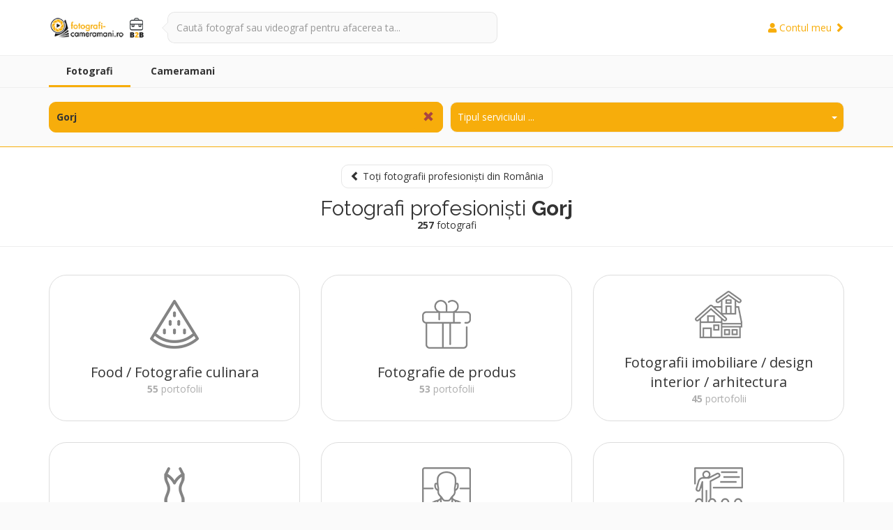

--- FILE ---
content_type: text/html; charset=UTF-8
request_url: https://b2b.fotografi-cameramani.ro/fotografi/Gorj
body_size: 7105
content:
<!DOCTYPE html PUBLIC "-//W3C//DTD XHTML 1.0 Transitional//EN" "http://www.w3.org/TR/xhtml1/DTD/xhtml1-transitional.dtd">
<html xmlns="http://www.w3.org/1999/xhtml" xml:lang="ro" lang="ro">
<head>
<title>Fotografi profesionisti  Gorj - 257 fotografi</title>
<meta name="description" content="Catalogul fotografilor B2B disponibili in Gorj. Vezi portofoliul si recomandari verificate de la clienti."/>
<meta name="keywords" content=""/>
<meta name="abstract" content="Catalogul fotografilor B2B disponibili in Gorj. Vezi portofoliul si recomandari verificate de la clienti."/>


		<script>
			var fc = {
				baseURL: '/',
				loading: '/layout/standard/images/loading.gif',
				imgURL: '/layout/standard/images/',
				pointer: 0,
			}
		</script>
	
<link rel="stylesheet" type="text/css" href="/system/_library_3p/js/jquery/jquery-ui.min.css" media="screen"/>
<link rel="stylesheet" type="text/css" href="/system/_library_3p/bootstrap-bun/css/bootstrap.min.css" media="screen"/>
<link rel="stylesheet" type="text/css" href="/system/_library_3p/bootstrap-bun/css/glyphicons.css" media="screen"/>
<link rel="stylesheet" type="text/css" href="/system/_library_3p/bootstrap-bun/css/glyphicons-social.css" media="screen"/>
<link rel="stylesheet" type="text/css" href="/system/_library_3p/fancybox-master/dist/jquery.fancybox.min.css" media="screen"/>
<link rel="stylesheet" type="text/css" href="/layout/admin_membru/bs_theme/font-awesome/css/font-awesome.css?v=1" media="screen"/>
<link rel="stylesheet" type="text/css" href="/layout/standard/js/gscrollingcarousel/jquery.gScrollingCarousel.css?v=1" media="screen"/>
<link rel="icon" type="image/png" href="/favicon.ico"/>
<link rel="stylesheet" type="text/css" href="/layout/standard/sass/style.css?v=279" media="screen"/>
<meta http-equiv="Content-Type" content="text/html; charset=utf-8" />
<meta name="language" content="romanian, RO"/>
<link href="/index/rss" rel="alternate" type="application/rss+xml" title="Ultimii membri inscrisi in Fotografi-Cameramani.ro" />
<meta name="google-site-verification" content="rGc4TSqV1NTgI7cc-oP2wCf6c-CwKqfTRssCx-iu1CA" />
<meta name="viewport" content="initial-scale=1, maximum-scale=1">
<link rel="icon" type="image/png" sizes="32x32" href="/favicon-32x32.png">
<meta name="p:domain_verify" content="2240d6878f02ee62cc468d67fe4c1beb"/>
<link rel="stylesheet" type="text/css" href="//fonts.googleapis.com/css?family=Open+Sans" />

		<!-- Anti-flicker snippet (recommended)  -->
		<style>.async-hide { opacity: 0 !important} </style>
		<script>(function(a,s,y,n,c,h,i,d,e){s.className+=' '+y;h.start=1*new Date;
		h.end=i=function(){s.className=s.className.replace(RegExp(' ?'+y),'')};
		(a[n]=a[n]||[]).hide=h;setTimeout(function(){i();h.end=null},c);h.timeout=c;
		})(window,document.documentElement,'async-hide','dataLayer',4000,
		{'GTM-5DVZFMW':true});</script>
	

		<!-- Global site tag (gtag.js) - Google Analytics -->
		<script async src="https://www.googletagmanager.com/gtag/js?id=UA-18326695-5"></script>
		<script>
			window.dataLayer = window.dataLayer || [];
			function gtag(){dataLayer.push(arguments);}
			gtag('js', new Date());

			gtag('config', 'UA-18326695-5', { 'optimize_id': 'GTM-5DVZFMW'});
		</script>
	
<link rel="canonical" href="/fotografi/Gorj"/>
<meta property="fb:admins" content="100000666654985"/>
<meta property="og:type" content="website"/>
<meta property="og:description" content="Catalogul fotografilor B2B disponibili in Gorj. Vezi portofoliul si recomandari verificate de la clienti."/>
<meta property="og:title" content="Fotografi profesionisti  Gorj - 257 fotografi"/>
<meta property="og:image" content="https://b2b.fotografi-cameramani.ro/layout/standard/images/b2b/og_default.png"/>
<link rel="image_src" href="https://b2b.fotografi-cameramani.ro/layout/standard/images/og/default.jpg" /> 
<meta property="og:url" content="/fotografi/Gorj"/>

</head>
<body class="ro computer chrome loggedout">
<script>
    var openedFancyBox = false;
    var dfLoadStatus = 0;
    var dfLoadFiles = [
        // ['/system/_library_3p/js/jquery/jquery-1.11.3.min.js'],
        // ['/system/_library_3p/js/jquery/jquery-ui.min.js'],
        ['/system/_library_3p/fancybox-master/dist/jquery.fancybox.min.js?v=9'],
        [
            // '/layout/standard/js/contact.js?v=13',
            '/system/_library_3p/js/jquery.touchSwipe.min.js',
            // '/layout/standard/js/user.js?v=6',

            '/layout/standard/js/gscrollingcarousel/jquery.gScrollingCarousel.js?v=14',
            // '/system/_library_3p/js/jquery/jquery-datepicker-ro.js',
            '/system/_library_3p/js/jquery/jquery.mobile.custom.min2.js',
            '/system/_library_3p/js/imagesloaded.pkgd.min.js',
            '/system/_library_3p/bootstrap-bun/js/bootstrap.min.js',
            '/layout/standard/js/isotope.pkgd.min.js',
            '/system/_library_3p/lazyload/lazyload.js?v=2',
            '/layout/standard/js/jquery.sticky.js',
            '/layout/standard/js/countUp.min.js',
        ],
        [
            '/layout/standard/js/standard.js?v=227',
            '/layout/standard/js/api.js?v=15',
        ]
    ];
</script>

<input type="hidden" id="aup" value="/">
<input type="hidden" id="ga_id" value="UA-18326695-5">
<span class="stt"><span class="glyphicon glyphicon-chevron-up"></span></span>

<script type="text/javascript" src="/system/_library_3p/js/jquery/jquery-1.11.3.min.js"></script><script type="text/javascript" src="/system/_library_3p/js/jquery/jquery-ui.min.js"></script><script type="text/javascript" src="/layout/standard/js/init.js?v=2"></script>
<div id="fb-root"></div>
<script>(function(d, s, id) {
  var js, fjs = d.getElementsByTagName(s)[0];
  if (d.getElementById(id)) return;
  js = d.createElement(s); js.id = id;
  js.src = "//connect.facebook.net/ro_RO/sdk.js#xfbml=1&version=v2.9&appId=459483407523176";
  fjs.parentNode.insertBefore(js, fjs);
}(document, 'script', 'facebook-jssdk'));</script>

        <!-- Facebook Pixel Code -->
        <script>
        !function(f,b,e,v,n,t,s)
        {if(f.fbq)return;n=f.fbq=function(){n.callMethod?
        n.callMethod.apply(n,arguments):n.queue.push(arguments)};
        if(!f._fbq)f._fbq=n;n.push=n;n.loaded=!0;n.version='2.0';
        n.queue=[];t=b.createElement(e);t.async=!0;
        t.src=v;s=b.getElementsByTagName(e)[0];
        s.parentNode.insertBefore(t,s)}(window, document,'script',
        'https://connect.facebook.net/en_US/fbevents.js');
        fbq('init', '414181716165216');
        fbq('track', 'PageView');
        </script>
        <noscript><img height="1" width="1" style="display:none"
        src="https://www.facebook.com/tr?id=414181716165216&ev=PageView&noscript=1"
        /></noscript>
        <!-- End Facebook Pixel Code -->

        <img height="1" width="1" style="display:none;" alt="" src="https://px.ads.linkedin.com/collect/?pid=2221474&conversionId=2376570&fmt=gif" />


<nav id="header" class=" useri" role="navigation">
	<div class="divin">
		<div class="tb">
			<div class="td td-1">
				<a href="/" class="logoTop" title="B2B.Fotografi-Cameramani.ro"><img src="/layout/standard/images/logo-fc-b2b.png" alt="B2B.Fotografi-Cameramani.ro"/></a>			</div>
			<div class="td td-2">
				<div class="search-box">
					<div class="results">
						<div class="input-group btn-filter-tr">
							<div class="search-box-input">
																<input type="text" class="form-control" name="q" data-url="public_api/autocomplete_search" class="input" data-type="" placeholder="Caută fotograf sau videograf pentru afacerea ta..." autocomplete="off">
							</div>
							<label class="input-group-addon" for="search-box-input"></label>
						</div>
						<ul class="search-autocomplete default-hide">
						</ul>
					</div>
				</div>
			</div>
			<div class="td td-3">
				<div class="menu menu-right">
					<div class="outside" onclick="$('body').toggleClass('menu_opened menu_right_opened');"></div>
					<div class="menu_ul menu_auth">
    <a href="https://www.fotografi-cameramani.ro/admin_membru_b2b" class="my_account"><i class="fa fa-user"></i> Contul meu <span class="glyphicon glyphicon-chevron-right"></span></a>
</div>
				</div>
			</div>
		</div>
		<button type="button" class="btn-menu btn-open-left" onclick="$('body').toggleClass('menu_opened menu_left_opened');"><span class="glyphicon glyphicon-menu-hamburger"></span></button>
		<button type="button" class="btn-menu btn-close-left" onclick="$('body').toggleClass('menu_opened menu_left_opened');"><span class="glyphicon glyphicon-remove"></span></button>

		<button type="button" class="btn-menu btn-open-right" onclick="$('body').toggleClass('menu_opened menu_right_opened');"><span class="glyphicon glyphicon-user"></span></button>
		<button type="button" class="btn-menu btn-close-right" onclick="$('body').toggleClass('menu_opened menu_right_opened');"><span class="glyphicon glyphicon-remove"></span></button>

		<button type="button" class="btn-search btn-open-right-search" onclick="$('.search-box').toggleClass('active');$('body').toggleClass('menu_opened menu_right_search_opened');$('#search-box-input').focus();"><span class="glyphicon glyphicon-search"></span></button>
		<button type="button" class="btn-search btn-close-right-search" onclick="$('.search-box').toggleClass('active');$('body').toggleClass('menu_opened menu_right_search_opened');"><span class="glyphicon glyphicon-remove"></span></button>
	</div>
</nav>
<nav id="subheader">
	<div class="menu menu-left">
		<div class="menu_ul" itemscope itemtype="http://www.schema.org/SiteNavigationElement">
	<div class="divin">
		<div class="relative">
			<a href="/fotografi" class=" active" itemprop="url"><strong itemprop="name">Fotografi</strong></a>
			<div class="dd_menu">
				<a href="/fotografi" class=" active" itemprop="url"><span itemprop="name"><i class="fas fa-camera"></i> Catalogul <b>fotografilor</b></span></a>
				<a href="/fotografi/favoriti" class=" active" itemprop="url"><span itemprop="name"><i class="fas fa-heart text-primary"></i> Fotografii mei <strong>favoriți</strong></span></a>
			</div>
		</div>

		<div class="relative">
			<a href="/cameramani" class="" itemprop="url"><strong itemprop="name">Cameramani</strong></a>
			<div class="dd_menu">
				<a href="/cameramani" class=" active" itemprop="url"><span itemprop="name"><i class="fas fa-video"></i> Catalogul <b>cameramanilor</b></span></a>
				<a href="/cameramani/favoriti" class=" active" itemprop="url"><span itemprop="name"><i class="fas fa-heart text-primary"></i> Cameramanii mei <strong>favoriți</strong></span></a>
			</div>
		</div>

								
		<div class="hide-lg secondary_links">

			<div class="sep"></div>

								<a href="https://www.fotografi-cameramani.ro/termeni_si_conditii" itemprop="url"><span itemprop="name">Termeni și condiții</span></a>
					<a href="https://www.fotografi-cameramani.ro/politica_de_confidentialitate" itemprop="url"><span itemprop="name">Politica de confidențialitate</span></a>
					<a href="https://www.fotografi-cameramani.ro/cookies" itemprop="url"><span itemprop="name">Politica de Cookie-uri</span></a>
					<a href="https://www.fotografi-cameramani.ro/contact" itemprop="url"><span itemprop="name">Contact</span></a>
			
			<div class="social">
				<div class="in">
					<a href="https://www.facebook.com/FotografiCameramani.ro/" target="_blank"><span class="fab fa-facebook-square"></span></a>
					<a href="https://www.instagram.com/fotograficameramaniro/" target="_blank"><span class="fab fa-instagram"></span></a>
					<a href="https://www.linkedin.com/company/fotografi-cameramani-ro/" target="_blank"><span class="fab fa-linkedin"></span></a>
				</div>
			</div>
		</div>
	</div>
</div>
		<div class="outside" onclick="$('body').toggleClass('menu_opened menu_left_opened');"></div>
	</div>
</nav>


<div id="main-container" class="">
	
<div class="filters">
		<div class="filters_mobile_body">
			<form method="GET" onsubmit="event.preventDefault();">
				<div class="container">
					<div class="row">
						<div class="col-sm-6 col-xs-6" style="padding-right:5px;">
							<div id="location-holder">
								<div class="btn-filter-container clearfix" style="position:relative;">
									<div class="btn-filter-tr">
										<input type="text" placeholder="În apropiere de ..." autocomplete="off" name="location" class="btn-filter search_for_location input active" data-type="fotografi" value="Gorj">
									</div>
									<a href="#" title="Șterge filtrul" id="judet-clear" class="btn btn-default btn-remove btn-xs" onclick="event.preventDefault();f.set_field('judet', null);"><span class="glyphicon glyphicon-remove text-danger"></span></a>
									<span class="caret"></span>
								</div>
								<div class="dropdown-menu dd_search_for dd_search_for_location">
									<ul>
						<li>
						<a id="judet-Bucuresti" href="/fotografi/Bucuresti" onclick="event.preventDefault();f.set_field('judet', 'Bucuresti');">
							Bucureşti						</a>
					</li>
						<li>
						<a id="judet-Alba" href="/fotografi/Alba" onclick="event.preventDefault();f.set_field('judet', 'Alba');">
							Alba						</a>
					</li>
						<li>
						<a id="judet-Arad" href="/fotografi/Arad" onclick="event.preventDefault();f.set_field('judet', 'Arad');">
							Arad						</a>
					</li>
						<li>
						<a id="judet-Arges" href="/fotografi/Arges" onclick="event.preventDefault();f.set_field('judet', 'Arges');">
							Argeş						</a>
					</li>
						<li>
						<a id="judet-Bacau" href="/fotografi/Bacau" onclick="event.preventDefault();f.set_field('judet', 'Bacau');">
							Bacău						</a>
					</li>
						<li>
						<a id="judet-Bihor" href="/fotografi/Bihor" onclick="event.preventDefault();f.set_field('judet', 'Bihor');">
							Bihor						</a>
					</li>
						<li>
						<a id="judet-Bistrita-Nasaud" href="/fotografi/Bistrita-Nasaud" onclick="event.preventDefault();f.set_field('judet', 'Bistrita-Nasaud');">
							Bistriţa-Năsăud						</a>
					</li>
						<li>
						<a id="judet-Botosani" href="/fotografi/Botosani" onclick="event.preventDefault();f.set_field('judet', 'Botosani');">
							Botoşani						</a>
					</li>
						<li>
						<a id="judet-Brasov" href="/fotografi/Brasov" onclick="event.preventDefault();f.set_field('judet', 'Brasov');">
							Braşov						</a>
					</li>
						<li>
						<a id="judet-Braila" href="/fotografi/Braila" onclick="event.preventDefault();f.set_field('judet', 'Braila');">
							Brăila						</a>
					</li>
						<li>
						<a id="judet-Buzau" href="/fotografi/Buzau" onclick="event.preventDefault();f.set_field('judet', 'Buzau');">
							Buzău						</a>
					</li>
						<li>
						<a id="judet-Caras-Severin" href="/fotografi/Caras-Severin" onclick="event.preventDefault();f.set_field('judet', 'Caras-Severin');">
							Caraş-Severin						</a>
					</li>
						<li>
						<a id="judet-Calarasi" href="/fotografi/Calarasi" onclick="event.preventDefault();f.set_field('judet', 'Calarasi');">
							Calăraşi						</a>
					</li>
						<li>
						<a id="judet-Cluj" href="/fotografi/Cluj" onclick="event.preventDefault();f.set_field('judet', 'Cluj');">
							Cluj						</a>
					</li>
						<li>
						<a id="judet-Constanta" href="/fotografi/Constanta" onclick="event.preventDefault();f.set_field('judet', 'Constanta');">
							Constanţa						</a>
					</li>
						<li>
						<a id="judet-Covasna" href="/fotografi/Covasna" onclick="event.preventDefault();f.set_field('judet', 'Covasna');">
							Covasna						</a>
					</li>
						<li>
						<a id="judet-Dambovita" href="/fotografi/Dambovita" onclick="event.preventDefault();f.set_field('judet', 'Dambovita');">
							Dâmboviţa						</a>
					</li>
						<li>
						<a id="judet-Dolj" href="/fotografi/Dolj" onclick="event.preventDefault();f.set_field('judet', 'Dolj');">
							Dolj						</a>
					</li>
						<li>
						<a id="judet-Galati" href="/fotografi/Galati" onclick="event.preventDefault();f.set_field('judet', 'Galati');">
							Galaţi						</a>
					</li>
						<li>
						<a id="judet-Giurgiu" href="/fotografi/Giurgiu" onclick="event.preventDefault();f.set_field('judet', 'Giurgiu');">
							Giurgiu						</a>
					</li>
						<li>
						<a id="judet-Gorj" href="/fotografi/Gorj" onclick="event.preventDefault();f.set_field('judet', 'Gorj');">
							Gorj						</a>
					</li>
						<li>
						<a id="judet-Harghita" href="/fotografi/Harghita" onclick="event.preventDefault();f.set_field('judet', 'Harghita');">
							Harghita						</a>
					</li>
						<li>
						<a id="judet-Hunedoara" href="/fotografi/Hunedoara" onclick="event.preventDefault();f.set_field('judet', 'Hunedoara');">
							Hunedoara						</a>
					</li>
						<li>
						<a id="judet-Ialomita" href="/fotografi/Ialomita" onclick="event.preventDefault();f.set_field('judet', 'Ialomita');">
							Ialomiţa						</a>
					</li>
						<li>
						<a id="judet-Iasi" href="/fotografi/Iasi" onclick="event.preventDefault();f.set_field('judet', 'Iasi');">
							Iaşi						</a>
					</li>
						<li>
						<a id="judet-Ilfov" href="/fotografi/Ilfov" onclick="event.preventDefault();f.set_field('judet', 'Ilfov');">
							Ilfov						</a>
					</li>
						<li>
						<a id="judet-Maramures" href="/fotografi/Maramures" onclick="event.preventDefault();f.set_field('judet', 'Maramures');">
							Maramureş						</a>
					</li>
						<li>
						<a id="judet-Mehedinti" href="/fotografi/Mehedinti" onclick="event.preventDefault();f.set_field('judet', 'Mehedinti');">
							Mehedinţi						</a>
					</li>
						<li>
						<a id="judet-Mures" href="/fotografi/Mures" onclick="event.preventDefault();f.set_field('judet', 'Mures');">
							Mureş						</a>
					</li>
						<li>
						<a id="judet-Neamt" href="/fotografi/Neamt" onclick="event.preventDefault();f.set_field('judet', 'Neamt');">
							Neamţ						</a>
					</li>
						<li>
						<a id="judet-Olt" href="/fotografi/Olt" onclick="event.preventDefault();f.set_field('judet', 'Olt');">
							Olt						</a>
					</li>
						<li>
						<a id="judet-Prahova" href="/fotografi/Prahova" onclick="event.preventDefault();f.set_field('judet', 'Prahova');">
							Prahova						</a>
					</li>
						<li>
						<a id="judet-Satu-Mare" href="/fotografi/Satu-Mare" onclick="event.preventDefault();f.set_field('judet', 'Satu-Mare');">
							Satu Mare						</a>
					</li>
						<li>
						<a id="judet-Salaj" href="/fotografi/Salaj" onclick="event.preventDefault();f.set_field('judet', 'Salaj');">
							Sălaj						</a>
					</li>
						<li>
						<a id="judet-Sibiu" href="/fotografi/Sibiu" onclick="event.preventDefault();f.set_field('judet', 'Sibiu');">
							Sibiu						</a>
					</li>
						<li>
						<a id="judet-Suceava" href="/fotografi/Suceava" onclick="event.preventDefault();f.set_field('judet', 'Suceava');">
							Suceava						</a>
					</li>
						<li>
						<a id="judet-Teleorman" href="/fotografi/Teleorman" onclick="event.preventDefault();f.set_field('judet', 'Teleorman');">
							Teleorman						</a>
					</li>
						<li>
						<a id="judet-Timis" href="/fotografi/Timis" onclick="event.preventDefault();f.set_field('judet', 'Timis');">
							Timiş						</a>
					</li>
						<li>
						<a id="judet-Tulcea" href="/fotografi/Tulcea" onclick="event.preventDefault();f.set_field('judet', 'Tulcea');">
							Tulcea						</a>
					</li>
						<li>
						<a id="judet-Vaslui" href="/fotografi/Vaslui" onclick="event.preventDefault();f.set_field('judet', 'Vaslui');">
							Vaslui						</a>
					</li>
						<li>
						<a id="judet-Valcea" href="/fotografi/Valcea" onclick="event.preventDefault();f.set_field('judet', 'Valcea');">
							Vâlcea						</a>
					</li>
						<li>
						<a id="judet-Vrancea" href="/fotografi/Vrancea" onclick="event.preventDefault();f.set_field('judet', 'Vrancea');">
							Vrancea						</a>
					</li>
						<li>
						<a id="judet-Republica-Moldova" href="/fotografi/Republica-Moldova" onclick="event.preventDefault();f.set_field('judet', 'Republica-Moldova');">
							Republica Moldova						</a>
					</li>
	</ul>
								</div>
							</div>
						</div>
														<div class="col-sm-6 col-xs-6" style="padding-left:5px;">
									<div id="cat-holder">
										<div class="btn-filter-container clearfix" style="position:relative;">
											<div class="btn-filter-tr">
												<input type="text" placeholder="Tipul serviciului ..." autocomplete="off" name="location" class="btn-filter search_for_category input" data-type="fotografi" value="">
											</div>
											<a href="#" title="Șterge filtrul" id="cat-clear" class="btn btn-default btn-remove btn-xs hide" onclick="event.preventDefault();f.set_field('cat', null);"><span class="glyphicon glyphicon-remove text-danger"></span></a>
											<span class="caret"></span>
										</div>
										<div class="dropdown-menu dd_search_for dd_search_for_category">
											<ul>
				<li>
				<a id="cat-21" href="/fotografi/cat-21" onclick="event.preventDefault();f.set_field('cat', '21');">
					Fotografie de produs				</a>
			</li>
				<li>
				<a id="cat-24" href="/fotografi/cat-24" onclick="event.preventDefault();f.set_field('cat', '24');">
					Fotografii imobiliare / design interior / arhitectura				</a>
			</li>
				<li>
				<a id="cat-23" href="/fotografi/cat-23" onclick="event.preventDefault();f.set_field('cat', '23');">
					Fotografie evenimente corporate				</a>
			</li>
				<li>
				<a id="cat-26" href="/fotografi/cat-26" onclick="event.preventDefault();f.set_field('cat', '26');">
					Fotografie aeriana / drona				</a>
			</li>
				<li>
				<a id="cat-22" href="/fotografi/cat-22" onclick="event.preventDefault();f.set_field('cat', '22');">
					Editare foto				</a>
			</li>
				<li>
				<a id="cat-31" href="/fotografi/cat-31" onclick="event.preventDefault();f.set_field('cat', '31');">
					Portrete corporate				</a>
			</li>
				<li>
				<a id="cat-32" href="/fotografi/cat-32" onclick="event.preventDefault();f.set_field('cat', '32');">
					Fashion				</a>
			</li>
				<li>
				<a id="cat-33" href="/fotografi/cat-33" onclick="event.preventDefault();f.set_field('cat', '33');">
					Food / Fotografie culinara				</a>
			</li>
				<li>
				<a id="cat-34" href="/fotografi/cat-34" onclick="event.preventDefault();f.set_field('cat', '34');">
					Fotografie de constructii				</a>
			</li>
				<li>
				<a id="cat-35" href="/fotografi/cat-35" onclick="event.preventDefault();f.set_field('cat', '35');">
					Fotografie de concert				</a>
			</li>
				<li>
				<a id="cat-37" href="/fotografi/cat-37" onclick="event.preventDefault();f.set_field('cat', '37');">
					Fotografie de sport				</a>
			</li>
				<li>
				<a id="cat-38" href="/fotografi/cat-38" onclick="event.preventDefault();f.set_field('cat', '38');">
					Fotografie de presa si reportaj				</a>
			</li>
				<li>
				<a id="cat-25" href="/fotografi/cat-25" onclick="event.preventDefault();f.set_field('cat', '25');">
					Alt tip				</a>
			</li>
	</ul>
										</div>
									</div>
								</div>
											</div>
				</div>
							</form>
		</div>
</div>

<div class="boxintro">
	<div class="container" id="boxintro">
				<a href="/fotografi" class="btn btn-default btn-md btn-back-mobile"><span class="glyphicon glyphicon-chevron-left"></span> Toți fotografii profesioniști din România</a>


<h1 class="main_title">Fotografi profesioniști <b>Gorj</b></h1>
		<p><b>257</b> fotografi</p>
	</div>
</div>

<div id="navusers" class="navusers">
	<div class="section section-white section-margin-bottom">
	<div class="container">
        <div class="row">
                                <div class="col-sm-4 col-xs-6 text-center">
                        <div class="lp-category">
                            <a class="" href="/fotografi/cat-33">
                                <img src="/layout/standard/images/categories/cat-33.png"/>
                                <div class="name">
                                    Food / Fotografie culinara                                </div>
                                <div class="count ancillary_font">
                                    <b>55</b> portofolii
                                </div>
                            </a>
                        </div>
                    </div>
                                <div class="col-sm-4 col-xs-6 text-center">
                        <div class="lp-category">
                            <a class="" href="/fotografi/cat-21">
                                <img src="/layout/standard/images/categories/cat-21.png"/>
                                <div class="name">
                                    Fotografie de produs                                </div>
                                <div class="count ancillary_font">
                                    <b>53</b> portofolii
                                </div>
                            </a>
                        </div>
                    </div>
                                <div class="col-sm-4 col-xs-6 text-center">
                        <div class="lp-category">
                            <a class="" href="/fotografi/cat-24">
                                <img src="/layout/standard/images/categories/cat-24.png"/>
                                <div class="name">
                                    Fotografii imobiliare / design interior / arhitectura                                </div>
                                <div class="count ancillary_font">
                                    <b>45</b> portofolii
                                </div>
                            </a>
                        </div>
                    </div>
                                <div class="col-sm-4 col-xs-6 text-center">
                        <div class="lp-category">
                            <a class="" href="/fotografi/cat-32">
                                <img src="/layout/standard/images/categories/cat-32.png"/>
                                <div class="name">
                                    Fashion                                </div>
                                <div class="count ancillary_font">
                                    <b>34</b> portofolii
                                </div>
                            </a>
                        </div>
                    </div>
                                <div class="col-sm-4 col-xs-6 text-center">
                        <div class="lp-category">
                            <a class="" href="/fotografi/cat-31">
                                <img src="/layout/standard/images/categories/cat-31.png"/>
                                <div class="name">
                                    Portrete corporate                                </div>
                                <div class="count ancillary_font">
                                    <b>26</b> portofolii
                                </div>
                            </a>
                        </div>
                    </div>
                                <div class="col-sm-4 col-xs-6 text-center">
                        <div class="lp-category">
                            <a class="" href="/fotografi/cat-23">
                                <img src="/layout/standard/images/categories/cat-23.png"/>
                                <div class="name">
                                    Fotografie evenimente corporate                                </div>
                                <div class="count ancillary_font">
                                    <b>22</b> portofolii
                                </div>
                            </a>
                        </div>
                    </div>
                                <div class="col-sm-4 col-xs-6 text-center">
                        <div class="lp-category">
                            <a class="" href="/fotografi/cat-35">
                                <img src="/layout/standard/images/categories/cat-35.png"/>
                                <div class="name">
                                    Fotografie de concert                                </div>
                                <div class="count ancillary_font">
                                    <b>8</b> portofolii
                                </div>
                            </a>
                        </div>
                    </div>
                                <div class="col-sm-4 col-xs-6 text-center">
                        <div class="lp-category">
                            <a class="" href="/fotografi/cat-34">
                                <img src="/layout/standard/images/categories/cat-34.png"/>
                                <div class="name">
                                    Fotografie de constructii                                </div>
                                <div class="count ancillary_font">
                                    <b>4</b> portofolii
                                </div>
                            </a>
                        </div>
                    </div>
                                <div class="col-sm-4 col-xs-6 text-center">
                        <div class="lp-category">
                            <a class="" href="/fotografi/cat-26">
                                <img src="/layout/standard/images/categories/cat-26.png"/>
                                <div class="name">
                                    Fotografie aeriana / drona                                </div>
                                <div class="count ancillary_font">
                                    <b>3</b> portofolii
                                </div>
                            </a>
                        </div>
                    </div>
                                <div class="col-sm-4 col-xs-6 text-center">
                        <div class="lp-category">
                            <a class="" href="/fotografi/cat-22">
                                <img src="/layout/standard/images/categories/cat-22.png"/>
                                <div class="name">
                                    Editare foto                                </div>
                                <div class="count ancillary_font">
                                    <b>3</b> portofolii
                                </div>
                            </a>
                        </div>
                    </div>
                                <div class="col-sm-4 col-xs-6 text-center">
                        <div class="lp-category">
                            <a class="" href="/fotografi/cat-37">
                                <img src="/layout/standard/images/categories/cat-37.png"/>
                                <div class="name">
                                    Fotografie de sport                                </div>
                                <div class="count ancillary_font">
                                    <b>3</b> portofolii
                                </div>
                            </a>
                        </div>
                    </div>
                                <div class="col-sm-4 col-xs-6 text-center">
                        <div class="lp-category">
                            <a class="" href="/fotografi/cat-38">
                                <img src="/layout/standard/images/categories/cat-38.png"/>
                                <div class="name">
                                    Fotografie de presa si reportaj                                </div>
                                <div class="count ancillary_font">
                                    <b>1</b> portofolii
                                </div>
                            </a>
                        </div>
                    </div>
                    </div>
	</div>
</div>
		<div class="section" style="padding-bottom:0px;">
			<div class="container">
				<div class="extra_links clear">
					
											<p>Din județe apropiate de Gorj?<br/>
															<a href="/fotografi/Mehedinti" class="btn btn-md btn-default"><b>Mehedinti</b></a>
																<a href="/fotografi/Caras-Severin" class="btn btn-md btn-default"><b>Caras-Severin</b></a>
																<a href="/fotografi/Hunedoara" class="btn btn-md btn-default"><b>Hunedoara</b></a>
																<a href="/fotografi/Valcea" class="btn btn-md btn-default"><b>Valcea</b></a>
																<a href="/fotografi/Dolj" class="btn btn-md btn-default"><b>Dolj</b></a>
															<br/>
							<br/>
																				<h2 class="main_title" style="margin-bottom:10px;">Cauți și <b>cameraman</b>?</h2>

							<a href="/cameramani/Gorj" class="btn btn-md
								btn-default">Vezi catalogul <b>cameramanilor</b> din Gorj</a>
																<br/><br/>
							</div>
						</div>
					</div>
</div>


<script>
	dfLoadFiles.push(['/layout/standard/js/useri.js?v=1']);
</script>

<script type="text/javascript">

	var url_config = {"tip":"foto","show_all":-1,"judet":"Gorj","id_judet":21};

	/* Facebook pixel */

	fbq('track', 'ViewContent', {
		content_name: 'Catalogul fotografilor',
		content_category: '',
		//content_ids: [],
		content_type: 'product_group',
	});

	// fbq('track', 'Lead');
</script>


</div>
                <footer class=" is_filtre">
            <div class="container">
                <div class="row">

                    <div class="col-sm-8">
                        <div class="copy ancillary_font">
                    		Catalogul fotografilor și videografilor profesionisti din România - &copy; 2010 - 2026                    	</div>
                        <div class="row">
                            <div class="col-sm-4 hide-sm">
                                <a class="logobot" href="/">
                                    <img src="/layout/standard/images/logo-fc-b2b.png" alt="Cauti fotograf nunta si videograf profesionist?"/>
                                </a>
                                <a class="btn btn-default btn-xs" href="/fotografi">Caută fotograf</a>
                                <a class="btn btn-default btn-xs" href="/cameramani">Caută cameraman</a>
                                <div class="social">
                                	<div class="in">
                                		<a href="https://www.facebook.com/FotografiCameramani.ro/" target="_blank"><i class="fab fa-facebook-square"></i></a>
                                		<a href="https://www.instagram.com/fotograficameramaniro/" target="_blank"><i class="fab fa-instagram"></i></a>
                                		<a href="https://www.linkedin.com/company/fotografi-cameramani-ro/" target="_blank"><i class="fab fa-linkedin"></i></a>
                                	</div>
                                </div>
                            </div>
                            <div class="col-xs-6 col-sm-4 mobile-m-top-15 hide-sm">
                                <div class="anchors">
                                    <a href="https://www.fotografi-cameramani.ro/termeni_si_conditii">Termeni și condiții</a><a href="https://www.fotografi-cameramani.ro/politica_de_confidentialitate">Politica de confidențialitate</a><a href="https://www.fotografi-cameramani.ro/cookies">Politica de utilizare Cookie-uri</a>                                </div>
                            </div>
                            <div class="col-xs-12 col-sm-4 mobile-m-top-15">
                                <div class="anchors hide-sm">
                                    <a href="https://www.fotografi-cameramani.ro/promoveaza-te">Contul premium</a><a href="https://www.fotografi-cameramani.ro/contact">Contact</a>                                </div>
                                <div class="controlf5 ancillary_font">
                            		Dezvoltat de
                            		<a href="http://www.controlf5.ro" target="_blank" rel="nofollow"><img src="/layout/standard/images/logo-controlf5-an.png" class="onhover" data-hover="/layout/standard/images/logo-controlf5.png" alt="ControlF5.ro"/></a>
                            	</div>
                            </div>
                        </div>
                    </div>
                </div>
            </div>
        </footer>



        <!-- Hotjar Tracking Code for www.fotografi-cameramani.ro -->
        <script>
        (function(h,o,t,j,a,r){
            h.hj=h.hj||function(){(h.hj.q=h.hj.q||[]).push(arguments)};
            h._hjSettings={hjid:343738,hjsv:6};
            a=o.getElementsByTagName('head')[0];
            r=o.createElement('script');r.async=1;
            r.src=t+h._hjSettings.hjid+j+h._hjSettings.hjsv;
            a.appendChild(r);
        })(window,document,'https://static.hotjar.com/c/hotjar-','.js?sv=');
        </script>

<script type="text/javascript" src="/system/_library_3p/js/jquery/jquery-datepicker-ro.js"></script><script type="text/javascript" src="/layout/standard/js/filters.js?v=71"></script>
<script type="text/javascript">

    function downloadJSAtOnload() {
        if (!dfLoadFiles.length) return;

        var dfGroup = dfLoadFiles.shift();
        dfLoadStatus = 0;

        for(var i = 0; i<dfGroup.length; i++) {
            dfLoadStatus++;
            var element = document.createElement('script');
            element.src = dfGroup[i];
            element.onload = element.onreadystatechange = function() {
            if ( ! this.readyState ||
                   this.readyState == 'complete') {
                dfLoadStatus--;
                if (dfLoadStatus==0) downloadJSAtOnload();
            }
        };
        document.body.appendChild(element);
      }
    }

    downloadJSAtOnload();

    /*
    if (window.addEventListener)
        window.addEventListener("load", downloadJSAtOnload, false);
    else if (window.attachEvent)
        window.attachEvent("onload", downloadJSAtOnload);
    else window.onload = downloadJSAtOnload;
    */
</script>


</body>
</html>


--- FILE ---
content_type: text/css
request_url: https://b2b.fotografi-cameramani.ro/layout/standard/sass/style.css?v=279
body_size: 24229
content:
/* Fonts */
@import url("https://fonts.googleapis.com/css?family=Open+Sans:300,400,600,700,800");
@import url("https://fonts.googleapis.com/css?family=Raleway:300,400,600,700,800");
@font-face {
  font-family: 'icomoon';
  src: url("../fonts/icomoon-v2.eot?s6rbi1");
  src: url("../fonts/icomoon-v2.eot?s6rbi1#iefix") format("embedded-opentype"), url("../fonts/icomoon-v2.ttf?s6rbi1") format("truetype"), url("../fonts/icomoon-v2.woff?s6rbi1") format("woff"), url("../fonts/icomoon-v2.svg?s6rbi1#icomoon") format("svg");
  font-weight: normal;
  font-style: normal; }

.ico {
  /* use !important to prevent issues with browser extensions that change fonts */
  font-family: 'icomoon' !important;
  speak: none;
  font-style: normal;
  font-weight: normal;
  font-variant: normal;
  text-transform: none;
  line-height: 1;
  /* Better Font Rendering =========== */
  -webkit-font-smoothing: antialiased;
  -moz-osx-font-smoothing: grayscale; }

/*
.ico-annual-award:before {
  content: "\e900";
}
.ico-award:before {
  content: "\e901";
}
.ico-nomination:before {
  content: "\e902";
}
.ico-editors-choice:before {
  content: "\e903";
}
.ico-daily-selection:before {
  content: "\e904";
}
.ico-public-vote:before {
  content: "\e905";
}
.ico-testimonial:before {
  content: "\e906";
}
.ico-pro-recommandation:before {
  content: "\e907";
}
.ico-editor-member:before {
  content: "\e908";
}
.ico-nomination-member:before {
  content: "\e909";
}
.ico-interview:before {
  content: "\e90a";
}
.ico-gallery:before {
  content: "\e90b";
}
.ico-photos:before {
  content: "\e90c";
}
.ico-premium:before {
  content: "\e90e";
}
.ico-wedme:before {
  content: "\e90f";
}
*/
.ico-spotlight:before {
  content: "\e900"; }

.ico-annual-award:before {
  content: "\e904"; }

.ico-award:before {
  content: "\e905"; }

.ico-nomination:before {
  content: "\e906"; }

.ico-editors-choice:before {
  content: "\e907"; }

.ico-daily-selection:before {
  content: "\e908"; }

.ico-public-vote:before {
  content: "\e909"; }

.ico-testimonial:before {
  content: "\e90a"; }

.ico-pro-recommandation:before {
  content: "\e90b"; }

.ico-editor-member:before {
  content: "\e90c"; }

.ico-nomination-member:before {
  content: "\e90d"; }

.ico-interview:before {
  content: "\e90e"; }

.ico-gallery:before {
  content: "\e90f"; }

.ico-photos:before {
  content: "\e910"; }

.ico-premium:before {
  content: "\e911"; }

.ico-wedme:before {
  content: "\e912"; }

/* Main CSS */
.default_font {
  color: #333333; }

.secondary_font {
  color: rgba(51, 51, 51, 0.84); }

.ancillary_font {
  color: rgba(51, 51, 51, 0.4); }

.main_title {
  font-family: 'Raleway'; }

.caps_title {
  margin-bottom: 5px;
  text-transform: uppercase; }

.cancel_transparency {
  color: #333333; }

* {
  margin: 0;
  padding: 0; }

body {
  font-family: 'Open Sans', sans-serif;
  color: #333333;
  background: #fafafa;
  font-size: 14px; }
  @media (max-width: 73.115em) {
    body {
      padding-bottom: 80px; } }

a {
  cursor: pointer;
  color: #333333;
  text-decoration: underline; }
  a:hover, a:focus, a:active {
    text-decoration: none; }
  a.inv {
    text-decoration: none; }
  a.ib {
    display: inline-block; }

h1 {
  font-size: 24px;
  line-height: 28px;
  font-weight: bold;
  margin: 0px; }

h2 {
  font-size: 20px;
  line-height: 24px;
  margin: 0px; }
  @media (max-width: 73.115em) {
    h2 {
      font-size: 18px !important; } }
  h2 a:link, h2 a:visited {
    text-decoration: none; }

h3 {
  font-size: 25px;
  padding: 10px 0;
  font-weight: normal; }

h4 {
  font-size: 16px;
  padding: 10px 0; }

.margin-bottom-md {
  margin-bottom: 20px; }

.margin-bottom-lg {
  margin-bottom: 40px; }

#header {
  margin-bottom: 0px;
  border-radius: 0;
  height: 80px;
  z-index: 1002;
  box-shadow: none;
  background: white;
  top: 0;
  padding: 12px 0px;
  border-bottom: 1px solid #efefef; }
  #header.relative {
    position: relative; }
  #header .navbar-header {
    min-width: 315px; }
  #header .navbar-toggle {
    background: #f4f4f4;
    color: #222;
    margin: 26px 2px 0 0; }
  #header .navbar-toggle .icon-bar {
    background: #222; }
  #header .logoTop {
    display: block;
    margin-top: 7px;
    float: left; }
    #header .logoTop img {
      width: 140px; }
  #header .filtre-info {
    display: none; }
  #header .open-filter {
    display: none;
    border: none;
    background: none;
    color: #fff;
    background: white;
    border-radius: 3px;
    font-size: 13px;
    color: #222; }
  #header.nav-up {
    top: -50px; }
  #header .search-box {
    width: 473px;
    position: relative; }
    #header .search-box .results {
      padding: 0px; }
      #header .search-box .results .search-autocomplete {
        text-align: left; }
    #header .search-box .input-group {
      margin-bottom: 0px;
      margin-top: 5px; }
      @media (max-width: 47.99em) {
        #header .search-box .input-group {
          width: 100%;
          margin-top: 8px; } }
      #header .search-box .input-group .input-group-addon {
        background: #fafafa;
        border: 1px solid #e6e6e6;
        border-left: 0px;
        cursor: pointer;
        border-top-right-radius: 10px;
        border-bottom-right-radius: 10px; }
        @media (max-width: 47.99em) {
          #header .search-box .input-group .input-group-addon {
            display: none; } }
      #header .search-box .input-group input {
        background: #fafafa;
        box-shadow: none;
        border: 0px;
        height: 43px;
        border-top-left-radius: 10px;
        border-bottom-left-radius: 10px; }
        @media (max-width: 47.99em) {
          #header .search-box .input-group input {
            text-align: center;
            border-top-right-radius: 10px;
            border-bottom-right-radius: 10px; } }
        #header .search-box .input-group input:focus {
          outline: none; }
      #header .search-box .input-group .search-box-input {
        border: 1px solid #e6e6e6;
        border-right: 0px;
        background: #fafafa;
        height: 45px;
        position: relative;
        border-top-left-radius: 10px;
        border-bottom-left-radius: 10px; }
        @media (min-width: 48em) {
          #header .search-box .input-group .search-box-input:after, #header .search-box .input-group .search-box-input:before {
            right: 100%;
            top: 50%;
            border: solid transparent;
            content: " ";
            height: 0;
            width: 0;
            position: absolute;
            pointer-events: none; }
          #header .search-box .input-group .search-box-input:after {
            border-color: rgba(250, 250, 250, 0);
            border-right-color: #fafafa;
            border-width: 8px;
            margin-top: -8px; }
          #header .search-box .input-group .search-box-input:before {
            border-color: rgba(230, 230, 230, 0);
            border-right-color: #e6e6e6;
            border-width: 9px;
            margin-top: -9px; } }
        @media (max-width: 47.99em) {
          #header .search-box .input-group .search-box-input {
            border-right: 1px solid #e6e6e6;
            border-top-right-radius: 10px;
            border-bottom-right-radius: 10px; }
            #header .search-box .input-group .search-box-input:after, #header .search-box .input-group .search-box-input:before {
              bottom: 100%;
              left: 50%;
              border: solid transparent;
              content: " ";
              height: 0;
              width: 0;
              position: absolute;
              pointer-events: none; }
            #header .search-box .input-group .search-box-input:after {
              border-color: rgba(250, 250, 250, 0);
              border-bottom-color: #fafafa;
              border-width: 8px;
              margin-left: -8px; }
            #header .search-box .input-group .search-box-input:before {
              border-color: rgba(230, 230, 230, 0);
              border-bottom-color: #e6e6e6;
              border-width: 9px;
              margin-left: -9px; } }

/* Tablet & Desktop version */
@media (min-width: 48em) {
  #header .tb {
    display: table;
    width: 100%; }
    #header .tb .td {
      display: table-cell;
      vertical-align: middle; }
      #header .tb .td.td-1 {
        width: 170px; }
      #header .tb .td.td-2 {
        width: auto;
        text-align: center; }
      #header .tb .td.td-3 {
        width: 250px;
        padding-top: 7px;
        text-align: right; }
  .btn-menu {
    display: none; }
  .btn-search {
    display: none; } }

/* Mobile version */
@media (max-width: 47.99em) {
  #header {
    position: absolute;
    width: 100%;
    height: 50px;
    padding: 0px; }
    #header .logoTop {
      float: none;
      position: absolute;
      left: 50%;
      margin-left: -70px;
      z-index: 1003; }
    #header .td-2 {
      position: relative; }
      #header .td-2 .search-box {
        display: none;
        width: 100%;
        position: absolute;
        top: 46px; }
        #header .td-2 .search-box.active {
          display: block; }
    #header .useri .filtre-info {
      display: inline-block;
      position: absolute;
      left: 0;
      right: 0;
      text-align: center;
      margin: 0px 50px;
      top: 10px; }
  .btn-menu {
    background: none;
    padding: 0px 10px;
    background: none;
    font-size: 20px;
    height: 40px;
    line-height: 40px;
    border: none;
    border-radius: 0;
    display: inline-block;
    z-index: 10000; }
  .btn-search {
    background: none;
    padding: 0px 10px;
    background: none;
    font-size: 20px;
    height: 40px;
    line-height: 40px;
    border: none;
    border-radius: 0;
    display: inline-block;
    z-index: 10000; }
  .btn-open-left {
    position: absolute;
    top: 5px;
    left: 5px; }
  .btn-close-left {
    display: none;
    position: absolute;
    top: 5px;
    left: 5px; }
  .btn-open-right {
    position: absolute;
    top: 5px;
    right: 5px; }
  .btn-open-right-search {
    position: absolute;
    top: 5px;
    right: 40px; }
  .btn-close-right-search {
    display: none;
    position: absolute;
    top: 5px;
    right: 3px; }
  .btn-close-right {
    display: none;
    position: absolute;
    top: 5px;
    right: 5px; }
  .menu_left_opened {
    overflow: hidden;
    left: -100%; }
    .menu_left_opened .btn-close-left {
      display: block; }
    .menu_left_opened .btn-open-left, .menu_left_opened .btn-open-right, .menu_left_opened .btn-open-right-search {
      display: none; }
    .menu_left_opened .menu.menu-left {
      left: 0px; }
  .menu_right_opened {
    overflow: hidden;
    left: -100%; }
    .menu_right_opened .btn-close-right {
      display: block; }
    .menu_right_opened .btn-open-right, .menu_right_opened .btn-open-left, .menu_right_opened .btn-open-right-search {
      display: none; }
    .menu_right_opened .menu.menu-right {
      right: 0px; }
  .menu_right_search_opened .btn-close-right-search {
    display: block; }
  .menu_right_search_opened .btn-open-right, .menu_right_search_opened .btn-open-left, .menu_right_search_opened .btn-open-right-search {
    display: none; } }

@media (max-width: 47.99em) and (max-width: 47.99em) {
  .menu_right_search_opened #header {
    height: 107px; } }

#subheader {
  text-align: left;
  border-bottom: 1px solid #efefef; }

.menu_ul a {
  text-decoration: none; }

.menu_ul .title {
  text-transform: uppercase;
  color: rgba(51, 51, 51, 0.84);
  font-size: 12px;
  padding: 0 15px 0 20px;
  margin-bottom: 5px; }
  .menu_ul .title i {
    margin-right: 3px; }

.menu_ul .sep {
  height: 1px;
  width: 100%;
  background: #ddd;
  margin: 15px 0; }

.menu_ul .secondary_links {
  font-size: 12px; }
  .menu_ul .secondary_links .social {
    text-align: center;
    padding-left: 10px; }
    .menu_ul .secondary_links .social a {
      padding: 0px;
      color: rgba(51, 51, 51, 0.4); }

/* Tablet and Desktop version */
@media (min-width: 48em) {
  .outside {
    display: none; }
  .menu_ul {
    font-size: 14px;
    display: table;
    width: 100%;
    display: inline-block;
    position: relative; }
    .menu_ul .relative {
      position: relative;
      display: inline-block; }
      .menu_ul .relative:hover .dd_menu {
        display: inline-block;
        background: #fff; }
    .menu_ul .relative > a {
      display: inline-block;
      position: relative;
      padding: 12px 25px 0 25px;
      height: 45px;
      text-align: center; }
      .menu_ul .relative > a:hover {
        border-bottom: 3px solid #f7ad0b; }
      .menu_ul .relative > a.active {
        border-bottom: 3px solid #f7ad0b; }
    .menu_ul .dd_menu {
      display: none;
      position: absolute;
      background: #fff;
      width: 240px;
      left: 0px;
      top: 45px;
      z-index: 2000;
      box-shadow: 0 1px 5px 0px #ccc;
      padding: 15px 0;
      text-align: left; }
      .menu_ul .dd_menu a {
        display: block;
        padding: 5px 15px 5px 20px; }
  .menu_auth {
    width: 130px;
    vertical-align: top; }
    .menu_auth .my_account {
      color: #f7ad0b; }
    .menu_auth > a {
      padding: 10px 0;
      display: inline-block; }
    .menu_auth > li ul {
      left: auto;
      right: 0px;
      width: 250px; }
      .menu_auth > li ul a {
        text-align: right; }
    .menu_auth > li a {
      padding-top: 11px; }
    .menu_auth .dd_menu {
      top: 35px;
      right: 0px;
      left: auto; }
    .menu_auth:hover .dd_menu {
      display: inline-block; } }

/* Mobile version */
@media (max-width: 47.99em) {
  .menu {
    position: fixed;
    top: 0px;
    width: 100%;
    height: 100%;
    max-height: 100%;
    max-width: 100%;
    text-align: left;
    overflow-y: auto;
    z-index: 1001;
    display: table;
    color: #333;
    font-size: 14px;
    line-height: 30px;
    padding-top: 50px; }
    .menu .title {
      padding: 0 15px 0 0px; }
    .menu.menu-left {
      left: -100%; }
    .menu.menu-right {
      right: -100%; }
    .menu .menu_ul {
      display: table-cell;
      width: 260px;
      max-height: 100%;
      background: #fff;
      padding: 15px 0; }
      .menu .menu_ul a {
        display: block;
        color: #333333;
        padding-left: 0px;
        padding-right: 15px; }
      .menu .menu_ul .divin {
        max-height: 100vh;
        overflow-y: auto;
        padding-bottom: 70px; }
      .menu .menu_ul.menu_auth > a {
        display: none; }
      .menu .menu_ul .dd_menu {
        padding-left: 20px; }
        .menu .menu_ul .dd_menu strong {
          font-weight: normal; }
    .menu .outside {
      display: table-cell;
      width: auto;
      height: 100%;
      background: rgba(50, 50, 50, 0.7); }
    .menu ul {
      display: block; }
      .menu ul li {
        display: block; }
        .menu ul li a {
          display: block;
          padding: 5px 5px; }
        .menu ul li > ul {
          display: block;
          position: relative;
          top: auto;
          background: none;
          padding-left: 25px;
          width: auto;
          padding-top: 5px;
          padding-bottom: 5px; }
          .menu ul li > ul > li > ul {
            display: inline-block;
            position: relative;
            left: auto;
            top: auto;
            width: auto;
            background: none;
            padding-left: 25px; }
            .menu ul li > ul > li > ul > li {
              display: inline-block; } }

@media (max-width: 47.99em) {
  #main-container {
    padding-top: 50px; } }

.section {
  padding: 40px 0; }
  @media (max-width: 73.115em) {
    .section {
      padding: 20px 0; } }
  .section.no-padding {
    padding: 0px 0px 20px; }
  @media (min-width: 73.125em) {
    .section.no-padding-on-desktop {
      padding: 0px 0px 20px; } }
  .section.section-white {
    background: #fff;
    border-top: solid 1px #eee;
    border-bottom: solid 1px #eee; }
  .section.section-black {
    background: #333;
    color: #fff; }
    .section.section-black a.link-white {
      color: #fff; }
  .section.section-margin-bottom {
    margin-bottom: 10px; }

@media (min-width: 73.125em) {
  .container-slide {
    max-width: 1170px;
    margin: 0 auto;
    padding-left: 15px;
    padding-right: 15px; } }

/* Scroll to top button */
.stt {
  position: fixed;
  width: 70px;
  height: 70px;
  border-radius: 35px;
  background: #aaa;
  opacity: 0.6;
  bottom: 12px;
  right: 10px;
  z-index: 1005;
  cursor: pointer;
  display: none;
  font-size: 35px;
  padding-top: 13px;
  text-align: center;
  padding-left: 2px;
  color: #fff;
  border: solid 1px #fff; }
  @media (max-width: 73.115em) {
    .stt.is_user {
      bottom: 95px; } }

.panel-mw {
  max-width: 500px;
  margin: 0 auto; }

@media only screen and (max-width: 768px) {
  .main-content {
    padding-top: 50px; }
  .main-content.index {
    padding-top: 50px; }
  .logoTop {
    max-height: 50px;
    margin: 0 auto; } }

footer {
  background: #fff; }
  footer .anchors a {
    display: block;
    text-decoration: none;
    margin: 5px 0px;
    color: rgba(51, 51, 51, 0.4); }
  footer i {
    margin-top: 15px;
    display: block; }
  footer .logobot {
    margin-bottom: 10px;
    display: inline-block; }
  footer .btn {
    display: block;
    margin-bottom: 5px; }

@media (max-width: 47.99em) {
  footer {
    display: none;
    text-align: center;
    padding: 10px 0px 10px 0px; }
    footer.is_user {
      padding-bottom: 100px; }
    footer.is_filtre {
      padding-bottom: 70px; }
    footer .logobot {
      display: none; }
    footer .copy {
      display: inline-block;
      margin-bottom: 5px; }
    footer .btn {
      margin-bottom: 10px;
      height: auto;
      padding: 5px; }
    footer #social .in {
      margin-top: 5px; }
    footer .mobile-m-top-15 {
      margin-top: 15px; }
    footer .mobile-m-top-20 {
      margin-top: 20px; }
    footer .mobile-m-top-25 {
      margin-top: 25px; }
    footer .partners img {
      width: 70px; } }

@media (min-width: 48em) {
  footer {
    padding: 30px 0px 15px 0px; }
    footer .copy {
      margin-bottom: 30px;
      display: inline-block; }
    footer .desktop-m-top-15 {
      margin-top: 15px; }
    footer .desktop-m-top-20 {
      margin-top: 20px; }
    footer .desktop-m-top-40 {
      margin-top: 40px; } }

/* Social */
.social {
  max-width: 100%;
  overflow: hidden; }
  .social .in {
    font-size: 25px;
    margin-top: 5px;
    text-align: center; }
    .social .in a {
      display: inline-block;
      margin: 0px 10px 0px 10px; }

.simple_layout {
  padding-top: 0px;
  padding-bottom: 0px; }
  @media (max-width: 47.99em) {
    .simple_layout {
      padding-top: 0px; } }
  .simple_layout #header, .simple_layout #subheader, .simple_layout footer {
    display: none; }
  .simple_layout #main-container {
    padding-top: 0px; }

/* Typography */
.text-primary {
  color: #f7ad0b; }

.alert-favorite {
  position: fixed;
  bottom: 50px;
  left: 50%;
  width: 500px;
  text-align: center;
  margin: 0px;
  margin-left: -250px;
  z-index: 1001;
  box-shadow: 0 1px 5px 0px #ccc;
  display: none;
  border: solid 1px #eee; }
  @media (max-width: 47.99em) {
    .alert-favorite {
      width: 100%;
      bottom: 0px;
      left: 0px;
      margin-left: 0px; } }
  .alert-favorite.alert-default {
    background: #333;
    color: #fff;
    border: none;
    opacity: 0.95; }
    .alert-favorite.alert-default a {
      color: #fff; }

/* Prima pagina */
.welcome {
  width: 100%;
  text-align: center;
  position: relative;
  background-position: center center;
  background-repeat: no-repeat;
  background-size: cover;
  background-attachment: fixed; }

.welcome .in {
  padding: 150px 10px; }

.welcome h1 {
  font-size: 26px;
  color: #fff;
  text-shadow: 2px 2px 4px #000;
  margin-bottom: 30px; }

.welcome h2 {
  font-size: 22px;
  color: #f7ad0b;
  font-weight: normal; }

.welcome li {
  list-style: none;
  display: inline-block;
  max-width: 365px;
  padding: 30px;
  margin: 20px;
  background: rgba(0, 0, 0, 0.4);
  border-radius: 10px; }

.welcome .titlu {
  font-weight: bold;
  font-size: 16px;
  padding-bottom: 10px; }

.welcome .btn {
  padding: 17px 20px;
  border-radius: 3px;
  text-align: center;
  min-width: 300px;
  font-weight: bold; }

.welcome .btn .glyphicon-chevron-right {
  font-size: 14px; }

.background {
  position: absolute;
  top: 87px;
  z-index: 1;
  background-position: center center;
  background-repeat: no-repeat;
  background-size: cover;
  width: 100%;
  -webkit-transition: opacity 1s ease-in-out;
  -moz-transition: opacity 1s ease-in-out;
  -o-transition: opacity 1s ease-in-out;
  transition: opacity 1s ease-in-out; }

.background .photoauthor {
  position: absolute;
  bottom: 20px;
  right: 20px;
  color: #fff;
  text-shadow: 2px 2px 4px #000;
  text-align: right; }

.background .photoauthor a:link, .background .photoauthor a:visited {
  color: #f7ad0b; }

/* Desktop version */
/* Mobile version */
@media (max-width: 768px) {
  .welcome .in {
    padding: 40px 10px; }
  .welcome h1 {
    font-size: 24px;
    margin-bottom: 0px; }
  .welcome h2 {
    font-size: 18px; }
  .welcome .hidesmall {
    display: none; }
  .welcome li {
    min-width: 270px;
    padding: 10px; }
  .welcome .butindex {
    min-width: 250px; } }

/*
.filter-white-bg {

	.filters {
		background: #333;
		color: white;
		box-shadow: $box_shadow;

		.btn-filter {
			font-size: 14px;
		}
	}
}
*/
#input_orderby.active {
  border: 1px solid #f7ad0b; }

.filters {
  border-bottom: solid 1px #f7ad0b; }
  @media (min-width: 73.125em) {
    .filters {
      margin-top: 20px; } }
  @media (max-width: 73.115em) {
    .filters {
      margin-top: 10px; } }
  .filters .nav-container {
    display: table;
    width: 100%;
    margin-bottom: -1px; }
    .filters .nav-container .nav-tabs {
      display: table-row;
      width: 100%; }
      .filters .nav-container .nav-tabs li {
        display: table-cell;
        text-align: center;
        margin: 0px;
        vertical-align: bottom;
        float: none;
        padding: 0 0px; }
        @media (min-width: 73.125em) {
          .filters .nav-container .nav-tabs li {
            width: 25%; } }
        @media (max-width: 73.115em) {
          .filters .nav-container .nav-tabs li {
            width: 28%; }
            .filters .nav-container .nav-tabs li:first-child {
              width: 16%; }
              .filters .nav-container .nav-tabs li:first-child a {
                padding-top: 13px; } }
        .filters .nav-container .nav-tabs li a {
          text-decoration: none;
          border: 0px;
          margin: 0px;
          padding: 10px 30px;
          min-height: 45px; }
          @media (max-width: 73.115em) {
            .filters .nav-container .nav-tabs li a {
              padding: 5px 0px;
              font-size: 11px; } }
          .filters .nav-container .nav-tabs li a:hover {
            background: #fff;
            border: 1px solid #f7ad0b;
            color: #f7ad0b;
            border-radius: 10px;
            border-bottom-left-radius: 0;
            border-bottom-right-radius: 0;
            border-bottom: none; }
        .filters .nav-container .nav-tabs li.active a {
          background: #fff;
          border: 1px solid #f7ad0b;
          color: #f7ad0b;
          border-radius: 10px;
          border-bottom-left-radius: 0;
          border-bottom-right-radius: 0;
          border-bottom: none; }
  .filters .advanced-text {
    margin-bottom: 10px;
    font-size: 12px;
    display: block;
    font-weight: bold; }
  .filters .apply_filters {
    display: none;
    margin-top: 22px; }
  .filters .reset_filters {
    margin-top: 22px; }
  .filters .label-for-filter {
    font-weight: normal;
    cursor: pointer; }
    @media (max-width: 73.115em) {
      .filters .label-for-filter {
        display: none; } }
  .filters input[type="submit"] {
    margin-top: 22px;
    height: 42px;
    color: #333333;
    font-weight: bold; }
  .filters .btn-remove {
    font-size: 9px;
    position: absolute;
    right: 0px;
    top: 0px;
    height: 100%;
    padding: 13px;
    font-size: 16px;
    text-align: center;
    border: none !important;
    background: #f7ad0b !important;
    z-index: 999; }
  .filters select {
    border-radius: 10px;
    height: 44px; }
  .filters .btn-filter-container {
    position: relative; }
    @media (min-width: 73.125em) {
      .filters .btn-filter-container {
        margin-bottom: 20px; } }
    @media (max-width: 73.115em) {
      .filters .btn-filter-container {
        margin-bottom: 10px; } }
    .filters .btn-filter-container .caret {
      position: absolute;
      top: 21px;
      right: 10px;
      color: #fff; }
  .filters .btn-filter {
    display: inline-block;
    background: #f7ad0b;
    border: none;
    color: white;
    vertical-align: bottom;
    color: #fff;
    width: 100%;
    position: relative;
    border: 1px solid #eee;
    border-radius: 10px;
    padding: 11px 10px 11px 10px;
    font-weight: normal;
    cursor: pointer;
    text-decoration: none;
    text-align: left;
    vertical-align: bottom; }
    .filters .btn-filter::placeholder {
      color: #fff !important; }
    .filters .btn-filter:hover {
      border-color: #f7ad0b;
      color: #fff; }
    .filters .btn-filter.active, .filters .btn-filter.datepicker-active {
      border-color: #f7ad0b;
      font-weight: bold;
      color: #333; }
    .filters .btn-filter.active, .filters .btn-filter.datepicker-active {
      border: 1px solid #f7ad0b; }
    .filters .btn-filter.btn-filter-container {
      cursor: pointer; }
    .filters .btn-filter .btn-filter-tr {
      width: 100%; }
    .filters .btn-filter .input, .filters .btn-filter input {
      border: none;
      background: #fff;
      width: 90%;
      padding: 11px 15px;
      border-top-left-radius: 10px;
      border-bottom-left-radius: 10px;
      text-align: center; }
    .filters .btn-filter .input:focus {
      border: none;
      outline: none; }
    .filters .btn-filter.btn-reset {
      background: #d9534f;
      color: #fff; }
  .filters .icon-container {
    display: inline-block;
    border-top-right-radius: 2px;
    border-bottom-right-radius: 2px;
    vertical-align: middle;
    position: absolute;
    top: 14px;
    right: 9px; }
  .filters a.active {
    color: #f7ad0b !important; }
  .filters .dropdown-menu {
    border-radius: 0;
    width: 100%; }
    @media (max-width: 73.115em) {
      .filters .dropdown-menu {
        min-width: 92vw; } }
    .filters .dropdown-menu a {
      text-decoration: none; }
  .filters .pricepicker a {
    text-decoration: underline; }
  .filters .radio-anchor {
    cursor: pointer;
    display: inline-block; }
    .filters .radio-anchor .glyphicon, .filters .radio-anchor .far {
      font-size: 17px; }
    .filters .radio-anchor .glyphicon-check, .filters .radio-anchor .fa-check-circle {
      display: none; }
    .filters .radio-anchor .glyphicon-unchecked, .filters .radio-anchor .fa-circle {
      display: inline-block; }
    .filters .radio-anchor.active .glyphicon-check, .filters .radio-anchor.active .fa-check-circle {
      display: inline-block;
      color: #f7ad0b; }
    .filters .radio-anchor.active .glyphicon-unchecked, .filters .radio-anchor.active .fa-circle {
      display: none; }
    .filters .radio-anchor.active a {
      color: #f7ad0b;
      font-weight: bold; }
    .filters .radio-anchor a {
      text-decoration: none; }

.open-advance-search {
  font-size: 13px;
  margin-top: 5px;
  display: block;
  color: #808080;
  text-align: center;
  cursor: pointer; }

.advance-search {
  margin-top: 20px; }

.search-autocomplete, .search-autocomplete-location {
  position: absolute;
  background: white;
  width: 100%;
  z-index: 1001;
  list-style: none;
  margin-top: 1px;
  border-top-left-radius: 5px;
  border-top-right-radius: 5px;
  box-shadow: 0 1px 5px 0px #ccc; }
  .search-autocomplete li, .search-autocomplete-location li {
    margin-left: 0px; }
  .search-autocomplete.default-hide, .search-autocomplete-location.default-hide {
    display: none; }
  .search-autocomplete a, .search-autocomplete-location a {
    text-decoration: none;
    width: 100%;
    display: block;
    padding: 7px 10px; }
  .search-autocomplete a:hover, .search-autocomplete-location a:hover {
    background: #f7ad0b;
    color: white; }
  .search-autocomplete a.active, .search-autocomplete-location a.active {
    background: #f7ad0b;
    color: white; }
  .search-autocomplete .autocomplete-user-photo, .search-autocomplete-location .autocomplete-user-photo {
    width: 40px;
    height: 40px;
    border-radius: 40px;
    display: inline-block;
    vertical-align: middle;
    background-position: center center;
    background-size: cover;
    background-repeat: no-repeat;
    position: relative; }
    .search-autocomplete .autocomplete-user-photo .autocomplete-user-premium-star, .search-autocomplete-location .autocomplete-user-photo .autocomplete-user-premium-star {
      position: absolute;
      top: 30%;
      right: 25%;
      margin-top: -13px;
      margin-right: -13px;
      color: #f7ad0b;
      border: 2px solid #f1f1f1;
      padding: 2px;
      border-radius: 50%;
      background: white;
      font-size: 8px; }
  .search-autocomplete .autocomplete-user-name, .search-autocomplete-location .autocomplete-user-name {
    display: inline-block;
    vertical-align: middle;
    margin-left: 15px;
    overflow-x: hidden;
    max-width: 280px; }
    @media (min-width: 73.125em) {
      .search-autocomplete .autocomplete-user-name, .search-autocomplete-location .autocomplete-user-name {
        max-width: 280px; } }
    @media (max-width: 73.115em) {
      .search-autocomplete .autocomplete-user-name, .search-autocomplete-location .autocomplete-user-name {
        max-width: 224px; } }
    .search-autocomplete .autocomplete-user-name .brand, .search-autocomplete-location .autocomplete-user-name .brand {
      font-size: 16px; }
    .search-autocomplete .autocomplete-user-name .team_member, .search-autocomplete-location .autocomplete-user-name .team_member {
      font-size: 13px;
      display: block; }
  .search-autocomplete .autocomplete-highlight, .search-autocomplete-location .autocomplete-highlight {
    font-weight: bold; }
  .search-autocomplete .autocomplete-spinner, .search-autocomplete-location .autocomplete-spinner {
    text-align: center;
    padding: 10px 0px; }

/*dd_search_for_location*/
.open {
  position: relative; }

.dd_search_for {
  max-height: 300px;
  overflow: auto;
  z-index: 1001; }
  @media (max-width: 73.115em) {
    .dd_search_for {
      max-height: 200px; } }
  .dd_search_for ul {
    list-style: none; }
    .dd_search_for ul li {
      margin: 0px;
      padding: 0px; }
      .dd_search_for ul li a {
        width: 100%;
        padding: 10px 10px;
        display: block;
        text-decoration: none; }
        .dd_search_for ul li a:hover {
          background: #f7ad0b;
          color: white; }
        .dd_search_for ul li a span {
          font-weight: bold; }
        .dd_search_for ul li a.highlight {
          background: #f7ad0b;
          color: white; }

.location-types .dropdown-menu form > div {
  padding-left: 5px; }

.boxintro {
  text-align: center;
  background: #fff; }
  @media (min-width: 73.125em) {
    .boxintro {
      padding: 25px 0 20px 0px; } }
  @media (max-width: 73.115em) {
    .boxintro {
      padding: 15px 0 0px 0px; } }
  .boxintro .main_title {
    margin-bottom: 0px;
    font-weight: normal;
    font-size: 30px; }
  .boxintro p:last-child {
    margin-bottom: 0; }
  @media (max-width: 73.115em) {
    .boxintro {
      padding: 10px 0px 10px 0; }
      .boxintro .main_title {
        font-size: 18px; }
      .boxintro .btn {
        width: 100%; } }

.user-gallery {
  padding: 7px 7px;
  margin: 0px 0px 30px 0px;
  -webkit-box-shadow: 0 1px 5px 0px #ccc;
  -moz-box-shadow: 0 1px 5px 0px #ccc;
  box-shadow: 0 1px 5px 0px #ccc;
  border-radius: 10px;
  background: #fff;
  color: #333333; }
  .user-gallery .user-gallery-img {
    background-position: center center;
    background-repeat: no-repeat;
    background-size: cover;
    border-radius: 10px; }
    .user-gallery .user-gallery-img img {
      width: 100%; }
  .user-gallery .user-gallery-title {
    margin-top: 5px; }
    .user-gallery .user-gallery-title a {
      text-decoration: none; }
  .user-gallery .user-gallery-date {
    margin-top: 5px; }
  .user-gallery .user-gallery-tip {
    font-weight: bold; }
  .user-gallery .user-gallery-location {
    margin-top: 5px; }
  .user-gallery .labels {
    display: inline-block; }
  .user-gallery .user-gallery-author {
    padding-top: 10px;
    text-align: right; }
  .user-gallery .images {
    padding-top: 5px;
    height: 58px; }
    .user-gallery .images li {
      list-style: none;
      width: 58px;
      float: left;
      margin-right: 5px;
      background-position: center center;
      background-repeat: no-repeat;
      background-size: cover; }
      .user-gallery .images li.count {
        text-align: center;
        padding-top: 23px;
        font-weight: bold;
        margin-right: 0px;
        width: auto; }
      .user-gallery .images li img {
        width: 100%; }

.price-pack {
  background: #ebebeb;
  margin-bottom: 10px; }
  .price-pack.panel {
    border-radius: 0px;
    border: 0px; }
  .price-pack .panel-heading {
    border-radius: 0px;
    padding: 0px;
    border-bottom: 1px solid black; }
  .price-pack .nume {
    padding: 10px; }
    .price-pack .nume a {
      text-decoration: none;
      display: block;
      height: 20px;
      overflow: hidden; }
      .price-pack .nume a span {
        margin-right: 15px; }
  .price-pack .category {
    padding: 10px; }
  .price-pack .types {
    padding: 10px; }
  .price-pack .price {
    width: 100%; }
    .price-pack .price .price-tag {
      float: left;
      background: #252525;
      color: #f7ac0a;
      font-size: 20px;
      padding: 10px;
      width: 20%; }
    .price-pack .price .price-text {
      float: left;
      vertical-align: top;
      padding: 10px;
      background: #f7ac0a;
      color: #252525;
      width: 80%;
      font-weight: bold; }

#recomandari .certificate {
  max-width: 800px;
  display: inline-block;
  margin: 0 auto;
  margin-bottom: 30px; }

#recomandari .line {
  margin-bottom: 50px; }

#recomandari .navrecomandari .upper-testimonial {
  padding: 10px;
  position: relative; }

#recomandari .navrecomandari .sub-testimonial {
  padding: 5px 20px 20px; }

#recomandari .navrecomandari .item {
  max-width: 350px;
  width: 100%;
  margin: 0 5px 10px 5px;
  background: #fff;
  box-shadow: 0 1px 5px 0px #ccc; }

#recomandari .navrecomandari .bot {
  position: absolute;
  bottom: -20px;
  right: 30px; }

#recomandari .navrecomandari .title {
  font-weight: bold;
  padding-bottom: 5px; }

#recomandari .navrecomandari .img {
  margin: 0 auto 0 auto;
  background-position: center center;
  background-repeat: no-repeat;
  background-size: cover;
  width: 60px;
  height: 60px;
  border-radius: 70px; }

#recomandari .navrecomandari .nume {
  font-size: 14px;
  padding-bottom: 15px;
  font-weight: bold; }
  #recomandari .navrecomandari .nume a:link {
    text-decoration: none; }
    #recomandari .navrecomandari .nume a:link:hover {
      text-decoration: underline; }
  #recomandari .navrecomandari .nume a:visited {
    text-decoration: none; }
    #recomandari .navrecomandari .nume a:visited:hover {
      text-decoration: underline; }

#recomandari .navrecomandari .eveniment {
  font-size: 12px; }

#recomandari .navrecomandari .text {
  font-size: 14px;
  font-style: italic;
  padding: 10px 10px 50px;
  border-bottom: 1px solid #a1a1a1; }

#recomandari .navrecomandari .cale {
  margin-top: 10px; }
  #recomandari .navrecomandari .cale a {
    font-size: 12px;
    font-weight: bold; }

.distinction_info {
  text-decoration: none;
  display: block; }
  .distinction_info span.ico {
    width: 38px;
    height: 33px;
    line-height: 33px;
    text-align: center;
    font-size: 25px;
    display: inline-block; }
  .distinction_info.user-distinctions-sm span.ico {
    width: 24px;
    height: 24px;
    line-height: 24px;
    text-align: center;
    font-size: 12px;
    display: inline-block;
    float: left; }
  .distinction_info.user-distinctions-md span.ico {
    width: 28px;
    height: 28px;
    line-height: 28px;
    text-align: center;
    font-size: 25px;
    display: inline-block;
    float: left; }
  .distinction_info.user-distinctions-lg span.ico {
    width: 40px;
    height: 40px;
    line-height: 40px;
    text-align: center;
    font-size: 23px;
    display: inline-block;
    float: left; }
  .distinction_info.distinction_info-king span.ico {
    color: #c8454f; }
  .distinction_info.distinction_info-photo-awarded span.ico {
    color: #c8454f; }
  .distinction_info.distinction_info-photo-awarded p {
    display: inline-block;
    vertical-align: middle;
    font-size: 15px; }
  .distinction_info.distinction_info-photo-nominated span.ico {
    color: #f4963a; }
  .distinction_info.distinction_info-photo-nominated p {
    display: inline-block;
    vertical-align: middle;
    font-size: 15px; }
  .distinction_info.distinction_info-photo-selected span.ico {
    color: #f4963a; }
  .distinction_info.distinction_info-photo-selected p {
    display: inline-block;
    vertical-align: middle;
    font-size: 15px; }
  .distinction_info.distinction_info-photo-popularity span.ico {
    color: #6779a9; }
  .distinction_info.distinction_info-photo-popularity p {
    display: inline-block;
    vertical-align: middle;
    font-size: 15px; }
  .distinction_info.distinction_info-photo-editors-choice span.ico {
    color: #f4963a; }
  .distinction_info.distinction_info-photo-editors-choice p {
    display: inline-block;
    vertical-align: middle;
    font-size: 15px; }
  .distinction_info.distinction_info-photo-spotlight span.ico {
    color: #f4963a; }
  .distinction_info.distinction_info-photo-spotlight p {
    display: inline-block;
    vertical-align: middle;
    font-size: 15px; }
  .distinction_info.distinction_info-video-awarded span.ico {
    color: #c8454f; }
  .distinction_info.distinction_info-video-awarded p {
    display: inline-block;
    vertical-align: middle;
    font-size: 15px; }
  .distinction_info.distinction_info-video-selected span.ico {
    color: #f4963a; }
  .distinction_info.distinction_info-video-selected p {
    display: inline-block;
    vertical-align: middle;
    font-size: 15px; }
  .distinction_info.distinction_info-video-popularity span.ico {
    color: #6779a9; }
  .distinction_info.distinction_info-video-popularity p {
    display: inline-block;
    vertical-align: middle;
    font-size: 15px; }
  .distinction_info.distinction_info-video-nominated span.ico {
    color: #f4963a; }
  .distinction_info.distinction_info-video-nominated p {
    display: inline-block;
    vertical-align: middle;
    font-size: 15px; }
  .distinction_info.distinction_info-video-editors-choice span.ico {
    color: #f4963a; }
  .distinction_info.distinction_info-video-editors-choice p {
    display: inline-block;
    vertical-align: middle;
    font-size: 15px; }
  .distinction_info.distinction_info-video-spotlight span.ico {
    color: #f4963a; }
  .distinction_info.distinction_info-video-spotlight p {
    display: inline-block;
    vertical-align: middle;
    font-size: 15px; }
  .distinction_info.distinction_info-interview span.ico {
    color: #0083cb; }
  .distinction_info.distinction_info-commitee-member span {
    color: #66cccc; }
  .distinction_info.distinction_info-editors-member span.ico {
    color: #66cccc; }
  .distinction_info.distinction_info-pro-recommandation span.ico {
    color: #b15296; }

@media (max-width: 768px) {
  .distinction_info span.ico {
    width: 28px;
    height: 28px;
    border-radius: 3px;
    line-height: 28px;
    text-align: center;
    font-size: 25px;
    display: inline-block; } }

.distinctii .box {
  text-decoration: none;
  display: inline-block;
  min-width: 45px;
  margin-bottom: 0px;
  font-size: 14px;
  color: #888;
  text-align: center;
  vertical-align: top; }

.distinctii .box .distinction_info {
  text-decoration: none; }

.distinctii .box .distinction_info span {
  width: 38px;
  height: 38px;
  border-radius: 3px;
  line-height: 38px;
  font-size: 20px; }

.distinctii .distinction_info-interview {
  line-height: 38px; }

/* Extra bar */
.extra-bar {
  display: none;
  position: absolute;
  top: 0px;
  left: 0px;
  height: 100%;
  padding: 10px;
  font-size: 12px;
  text-align: left;
  background: rgba(255, 255, 255, 0.9);
  width: 100%;
  line-height: 26px; }

.extra-bar .distinction_info {
  clear: both;
  line-height: 16px;
  display: inline-block;
  margin: 7px 5px;
  width: 170px;
  text-align: left;
  vertical-align: top; }

.extra-bar .distinction_info span {
  display: block;
  float: left;
  margin-right: 5px;
  width: 28px;
  height: 28px;
  line-height: 28px;
  font-size: 14px;
  border-radius: 3px; }

.extra-bar .distinction_info .glyphicons {
  display: block;
  float: left;
  margin: 0 5px 10px 0; }

@media (min-width: 73.125em) {
  .g_scrolling_carousel .items {
    padding: 5px 0; } }

@media (max-width: 73.115em) {
  .g_scrolling_carousel .items {
    padding: 5px 0 0px 15px; } }

.g_scrolling_carousel .items li {
  margin-left: 3px;
  display: inline-block;
  /* notice the comments between inline-block items */
  vertical-align: top;
  margin-right: 10px; }
  @media (min-width: 73.125em) {
    .g_scrolling_carousel .items li {
      width: 29%; } }
  @media (max-width: 73.115em) {
    .g_scrolling_carousel .items li {
      width: 80%; } }
  .g_scrolling_carousel .items li .slider_see_more {
    padding-top: 139px; }
    .g_scrolling_carousel .items li .slider_see_more.slider_see_more-video {
      padding-top: 140px; }

.group_by_price {
  cursor: pointer;
  /* The switch - the box around the slider */
  /* The slider */
  /* Rounded sliders */ }
  .group_by_price .switch {
    position: relative;
    display: inline-block;
    width: 35px;
    height: 20px;
    vertical-align: top; }
  .group_by_price .slider {
    position: absolute;
    cursor: pointer;
    top: 0;
    left: 0;
    right: 0;
    bottom: 0;
    background-color: #ccc;
    -webkit-transition: .4s;
    transition: .4s; }
  .group_by_price .slider:before {
    position: absolute;
    content: "";
    height: 15px;
    width: 15px;
    left: 2px;
    bottom: 3px;
    background-color: white;
    -webkit-transition: .4s;
    transition: .4s; }
  .group_by_price.active .switch .slider {
    background-color: #f7ad0b; }
  .group_by_price.active .switch .slider:before, .group_by_price.inactive:focus .switch .slider:before {
    -webkit-transform: translateX(15px);
    -ms-transform: translateX(15px);
    transform: translateX(15px); }
  .group_by_price.active:focus .switch .slider:before {
    -webkit-transform: translateX(2px);
    -ms-transform: translateX(2px);
    transform: translateX(2px); }
  .group_by_price .slider.round {
    border-radius: 20px; }
  .group_by_price .slider.round:before {
    border-radius: 50%; }

.btn {
  border-radius: 10px;
  text-decoration: none; }
  .btn.btn-primary {
    background: #f7ad0b;
    color: white;
    border: none; }
    .btn.btn-primary:hover, .btn.btn-primary:focus, .btn.btn-primary:active {
      background: #f7ad0b;
      border-color: #f7ad0b; }
  .btn.btn-default {
    background: #fff;
    border-color: #e6e6e6; }
    .btn.btn-default a {
      text-decoration: none; }
  .btn.btn-w100 {
    width: 100%; }
  @media (max-width: 47.99em) {
    .btn.btn-w100-xs {
      width: 100%; } }
  .btn.btn-back-mobile {
    margin: 0px 0 15px 0; }
    @media (max-width: 73.115em) {
      .btn.btn-back-mobile {
        margin: 0px 0 10px 0;
        width: 100%; } }

.user-brief-grid-container {
  margin-top: 30px;
  box-shadow: 0 1px 5px 0px #ccc;
  background: white;
  position: relative;
  border-radius: 20px;
  color: #333333; }
  .user-brief-grid-container.free {
    padding: 20px; }
  .user-brief-grid-container.location-container {
    padding: 0px; }
    .user-brief-grid-container.location-container .user-brief-grid {
      padding-left: 20px;
      padding-top: 20px; }
  @media (max-width: 73.115em) {
    .user-brief-grid-container {
      font-size: 12px; } }
  @media (min-width: 73.125em) {
    .user-brief-grid-container > .row > .col-sm-4 {
      padding-right: 0px; }
      .user-brief-grid-container > .row > .col-sm-4 .row {
        margin-left: -5px;
        margin-right: -5px; }
        .user-brief-grid-container > .row > .col-sm-4 .row > div {
          padding-left: 5px;
          padding-right: 5px; } }
  .user-brief-grid-container .fa-minus {
    margin-top: 50px; }
    @media (max-width: 73.115em) {
      .user-brief-grid-container .fa-minus {
        margin-top: 0px;
        margin-bottom: 0px; } }
  .user-brief-grid-container .user-info-out {
    display: table;
    width: 100%; }
    .user-brief-grid-container .user-info-out .user-info {
      height: 113px;
      display: table-cell;
      width: 100%;
      vertical-align: middle;
      text-align: center; }
  .user-brief-grid-container .user-brand {
    margin-bottom: 1px;
    padding-bottom: 0px;
    line-height: 20px;
    font-size: 14px; }
    @media (max-width: 73.115em) {
      .user-brief-grid-container .user-brand {
        margin-bottom: 5px;
        font-size: 12px; } }
  .user-brief-grid-container .locality {
    display: inline-block;
    margin-bottom: 0px; }
  @media (max-width: 73.115em) {
    .user-brief-grid-container .price-interval {
      display: inline-block; } }
  .user-brief-grid-container .user-availability {
    font-size: 12px;
    border-top: solid 1px #eee;
    border-bottom: solid 1px #eee;
    margin-bottom: 10px;
    color: #fff;
    border-radius: 5px; }
    .user-brief-grid-container .user-availability .user-availability-available {
      background: #449d44; }
    .user-brief-grid-container .user-availability .user-availability-booked {
      background: #d9534f; }
  .user-brief-grid-container .user-nominations {
    background: #f7ad0b;
    color: #fff;
    padding: 3px 10px;
    margin-bottom: 1px;
    font-size: 12px;
    font-weight: bold; }
  @media (max-width: 73.115em) {
    .user-brief-grid-container .user-general .row > .col-sm-2 {
      padding-right: 0px; } }
  @media (min-width: 73.125em) {
    .user-brief-grid-container .user-general {
      min-height: 130px; }
      .user-brief-grid-container .user-general .row > .col-sm-2 {
        padding-right: 0px; } }
  .user-brief-grid-container .user-general .user-brief-photo-container.sm {
    margin-bottom: 0px; }
    @media (max-width: 73.115em) {
      .user-brief-grid-container .user-general .user-brief-photo-container.sm {
        max-width: 60px;
        margin-bottom: 5px; } }
  .user-brief-grid-container .user-stats {
    font-size: 12px;
    color: rgba(51, 51, 51, 0.4);
    text-align: center;
    padding: 0px 10px 5px 10px; }
    @media (max-width: 73.115em) {
      .user-brief-grid-container .user-stats .col-xs-12 {
        margin-bottom: 5px; } }
    .user-brief-grid-container .user-stats.user-stats-top {
      padding-top: 10px;
      min-height: auto; }
    @media (min-width: 73.125em) {
      .user-brief-grid-container .user-stats.user-stats-tall {
        display: table;
        width: 100%; }
        .user-brief-grid-container .user-stats.user-stats-tall .in {
          height: 81px;
          display: table-cell;
          width: 100%;
          vertical-align: middle;
          text-align: center; } }
    @media (max-width: 73.115em) {
      .user-brief-grid-container .user-stats.user-stats-tall {
        display: table;
        width: 100%; }
        .user-brief-grid-container .user-stats.user-stats-tall .in {
          height: 81px;
          display: table-cell;
          width: 100%;
          vertical-align: middle;
          text-align: center; } }
    .user-brief-grid-container .user-stats.user-stats-robert {
      padding: 0 5px 5px 5px; }
      .user-brief-grid-container .user-stats.user-stats-robert .robert-title {
        display: inline-block;
        position: absolute;
        left: 0px;
        top: 0px;
        background: #79bbb6;
        color: #fff;
        padding: 0 2px; }
        .user-brief-grid-container .user-stats.user-stats-robert .robert-title span {
          color: #000; }
      .user-brief-grid-container .user-stats.user-stats-robert .in {
        position: relative;
        color: #333;
        border: solid 2px #79bbb6;
        border-radius: 5px;
        text-align: left;
        padding: 20px 5px 5px 5px; }
    .user-brief-grid-container .user-stats .glyphicon-star {
      color: #f7ad0b; }
    .user-brief-grid-container .user-stats .caps_title {
      margin-bottom: 12px;
      font-weight: bold; }
      @media (max-width: 73.115em) {
        .user-brief-grid-container .user-stats .caps_title {
          margin-bottom: 7px; } }
    .user-brief-grid-container .user-stats > .row > div {
      border-right: solid 1px #eee; }
      @media (min-width: 73.125em) {
        .user-brief-grid-container .user-stats > .row > div {
          height: 170px; } }
      .user-brief-grid-container .user-stats > .row > div:last-child {
        border-right: none; }
  .user-brief-grid-container .user-cta-robert {
    padding: 10px 0; }
  .user-brief-grid-container .line {
    margin-bottom: 10px;
    line-height: 17px; }
    @media (max-width: 73.115em) {
      .user-brief-grid-container .line {
        margin-bottom: 5px;
        line-height: 15px; } }
    @media (max-width: 73.115em) {
      .user-brief-grid-container .line.line-ib-xs {
        display: inline-block;
        padding-right: 10px; } }
    .user-brief-grid-container .line.line-ib {
      display: inline-block;
      padding-right: 10px; }
    .user-brief-grid-container .line.line-social {
      display: inline-block;
      margin-bottom: 20px; }
      @media (max-width: 73.115em) {
        .user-brief-grid-container .line.line-social {
          margin-bottom: 5px; } }
      .user-brief-grid-container .line.line-social .fab {
        margin-right: 5px; }
        .user-brief-grid-container .line.line-social .fab.fa-facebook-square {
          color: #3b5998; }
        .user-brief-grid-container .line.line-social .fab.fa-google {
          color: #d34836; }
  .user-brief-grid-container .user-brief-distinctions {
    padding-top: 0px; }
    @media (max-width: 73.115em) {
      .user-brief-grid-container .user-brief-distinctions {
        margin-bottom: 0px; } }
    @media (min-width: 73.125em) {
      .user-brief-grid-container .user-brief-distinctions {
        text-align: center; } }
    .user-brief-grid-container .user-brief-distinctions .box {
      margin: 0px 0 0 0;
      color: inherit;
      font-size: 10px; }
    .user-brief-grid-container .user-brief-distinctions .distinction_info span.ico {
      font-size: 20px;
      width: 30px;
      height: 28px; }
  .user-brief-grid-container.user-brief-grid-container-slide {
    margin-bottom: 30px;
    margin-top: 0px; }
    .user-brief-grid-container.user-brief-grid-container-slide .line {
      margin-bottom: 2px; }
    .user-brief-grid-container.user-brief-grid-container-slide .locality {
      font-size: 12px;
      height: 18px;
      overflow: hidden; }
    .user-brief-grid-container.user-brief-grid-container-slide .price-interval {
      font-size: 12px; }
    .user-brief-grid-container.user-brief-grid-container-slide .user-brand {
      margin-bottom: 0px;
      height: 1.4em;
      overflow: hidden;
      margin-top: -6px; }
    .user-brief-grid-container.user-brief-grid-container-slide .user-general {
      padding: 10px; }
      @media (max-width: 73.115em) {
        .user-brief-grid-container.user-brief-grid-container-slide .user-general {
          padding-bottom: 5px; } }
      @media (min-width: 73.125em) {
        .user-brief-grid-container.user-brief-grid-container-slide .user-general {
          min-height: 60px; } }
    @media (min-width: 73.125em) {
      .user-brief-grid-container.user-brief-grid-container-slide .user-info.user-info-bottom .user-general {
        margin-bottom: 5px; } }
    .user-brief-grid-container.user-brief-grid-container-slide .user-info.user-info-bottom .user-availability {
      border-bottom: none; }
    .user-brief-grid-container.user-brief-grid-container-slide .user-brief-distinctions {
      padding-bottom: 5px; }
    .user-brief-grid-container.user-brief-grid-container-slide .user-premium-star {
      font-size: 10px; }
    .user-brief-grid-container.user-brief-grid-container-slide .user-stats-events {
      padding-top: 10px;
      min-height: 64px; }

.user-favorite {
  cursor: pointer; }
  .user-favorite.active {
    color: #f7ad0b; }
  .user-favorite.user-favorite-index {
    position: absolute;
    top: 2px;
    right: 20px;
    font-size: 30px;
    background: #fff;
    z-index: 1000;
    padding: 5px;
    padding-top: 7px;
    display: inline-block;
    border-radius: 20px;
    width: 40px;
    height: 40px; }
    .user-favorite.user-favorite-index:hover {
      background: #eee; }
  .user-favorite.user-favorite-profile {
    font-size: 21px;
    padding: 0px;
    padding-top: 4px; }
    .user-favorite.user-favorite-profile.active .btn .fa-heart {
      color: #f7ad0b; }

.user-testimonial {
  text-align: left;
  padding: 10px;
  background: url("../images/quote.png") no-repeat 10px 10px;
  padding-top: 50px; }
  .user-testimonial .text {
    margin-bottom: 15px; }
  .user-testimonial .img {
    margin: 0 auto 0 auto;
    background-position: center center;
    background-repeat: no-repeat;
    background-size: cover;
    width: 70px;
    height: 70px;
    border-radius: 35px;
    float: left;
    margin-right: 10px; }
  .user-testimonial .author {
    font-weight: bold; }
  .user-testimonial .eveniment {
    font-size: 12px; }

@media (max-width: 47.99em) {
  .slides_navigation {
    display: none;
    padding-top: 30px; } }

.slides_navigation .slide-anc {
  box-shadow: 0 1px 5px 0px #ccc;
  background: white;
  border-radius: 20px;
  display: block;
  padding: 10px;
  text-decoration: none;
  border: solid 1px #fff; }
  @media (max-width: 47.99em) {
    .slides_navigation .slide-anc {
      min-height: 117px;
      margin-bottom: 10px; } }
  .slides_navigation .slide-anc .nr {
    font-size: 30px; }
    @media (max-width: 47.99em) {
      .slides_navigation .slide-anc .nr {
        font-size: 25px; } }
  .slides_navigation .slide-anc:hover {
    border-color: #f7ad0b;
    color: #f7ad0b; }

.user-brief-photos.user-brief-photos-slide {
  width: 100%; }
  .user-brief-photos.user-brief-photos-slide .user-brief-photo {
    width: 50%; }
    @media (max-width: 73.115em) {
      .user-brief-photos.user-brief-photos-slide .user-brief-photo {
        width: 50%; } }

.user-brief-photos.user-brief-photos-se {
  width: 100%; }
  .user-brief-photos.user-brief-photos-se .user-brief-photo {
    width: 33%; }
    @media (max-width: 73.115em) {
      .user-brief-photos.user-brief-photos-se .user-brief-photo {
        width: 50%; } }

.user-brief-photos.user-brief-photos-more {
  width: 100%; }
  .user-brief-photos.user-brief-photos-more .user-brief-photo {
    width: 33.33%; }
    @media (max-width: 73.115em) {
      .user-brief-photos.user-brief-photos-more .user-brief-photo {
        width: 50%; } }

.user-brief-photos.user-brief-photos-less {
  width: 100%;
  float: left; }
  .user-brief-photos.user-brief-photos-less .user-brief-photo {
    width: 50%; }

.user-brief-photos .user-brief-photo {
  float: left;
  position: relative; }
  .user-brief-photos .user-brief-photo.user-brief-photo-sm {
    width: 25%; }
    @media (max-width: 73.115em) {
      .user-brief-photos .user-brief-photo.user-brief-photo-sm {
        width: 50%; } }
  @media (max-width: 73.115em) {
    .user-brief-photos .user-brief-photo {
      width: 50%; } }
  .user-brief-photos .user-brief-photo > a {
    display: block;
    background-position: center center;
    background-size: cover;
    background-repeat: no-repeat;
    margin-left: 1px;
    margin-bottom: 1px; }
    .user-brief-photos .user-brief-photo > a img {
      width: 100%; }
  .user-brief-photos .user-brief-photo .brief-extra-html {
    height: 100%;
    padding: 15px 10px; }
    .user-brief-photos .user-brief-photo .brief-extra-html .distinction_info:not(:last-child) {
      margin-bottom: 10px;
      vertical-align: middle; }
    .user-brief-photos .user-brief-photo .brief-extra-html .title {
      font-size: 12px; }

.user-brief-video {
  width: 100%;
  position: relative; }
  .user-brief-video > a {
    display: block;
    background-position: center center;
    background-size: cover;
    background-repeat: no-repeat;
    margin: 1px; }
    .user-brief-video > a img {
      width: 100%; }
  .user-brief-video .brief-extra-html {
    height: auto;
    padding: 15px 10px;
    text-align: center; }
    .user-brief-video .brief-extra-html .distinction_info {
      vertical-align: middle;
      display: inline-block; }
      .user-brief-video .brief-extra-html .distinction_info .title {
        font-size: 12px;
        width: 120px;
        display: inline-block;
        text-align: center; }

/* User brand */
.user-brand {
  text-decoration: none;
  margin-bottom: 0px;
  display: block;
  padding-bottom: 5px;
  font-weight: bold; }
  .user-brand:hover {
    text-decoration: none; }
  .user-brand.user-brand-sm {
    font-size: 12px; }
  .user-brand.user-brand-md {
    font-size: 18px;
    padding-bottom: 0px; }
  .user-brand.user-brand-lg {
    font-size: 28px;
    font-weight: bold;
    padding-bottom: 0px; }
    @media (max-width: 73.115em) {
      .user-brand.user-brand-lg {
        font-size: 20px; } }
  @media (max-width: 73.115em) {
    .user-brand {
      height: auto;
      overflow: visible;
      transition: top 0.2s ease-in-out; }
      .user-brand.nav-up {
        top: -50px; } }
  @media (min-width: 73.125em) and (max-width: 49.49em) {
    .user-brand.user-brand-lg {
      font-size: 20px; } }

.user-stats-full {
  background: #fff;
  border-radius: 10px;
  padding: 20px;
  box-shadow: 0 1px 5px 0px #ccc;
  text-align: center; }
  @media (max-width: 73.115em) {
    .user-stats-full > .row > div {
      margin-bottom: 20px; } }
  @media (min-width: 73.125em) {
    .user-stats-full > .row > div {
      min-height: 145px; }
    .user-stats-full > .row > div:nth-child(2), .user-stats-full > .row > div:nth-child(3) {
      border-left: 1px solid #e2e2e2; } }
  .user-stats-full .caps_title {
    margin-bottom: 10px; }
    @media (max-width: 73.115em) {
      .user-stats-full .caps_title {
        margin-bottom: 5px; } }
  .user-stats-full .btn {
    margin-bottom: 10px; }
  .user-stats-full .line.line-social {
    position: relative;
    margin-bottom: 5px; }
    .user-stats-full .line.line-social .fab {
      display: inline-block; }
      .user-stats-full .line.line-social .fab.fa-facebook-square {
        color: #3b5998; }
      .user-stats-full .line.line-social .fab.fa-google {
        color: #d34836; }
  .user-stats-full .info-box {
    margin-bottom: 5px; }
    .user-stats-full .info-box span {
      vertical-align: middle;
      display: inline-block;
      font-size: 14px; }
    .user-stats-full .info-box .big-number {
      font-size: 30px;
      font-weight: bold; }
      @media (max-width: 73.115em) {
        .user-stats-full .info-box .big-number {
          font-size: 18px; } }
  .user-stats-full .line {
    margin-bottom: 10px; }
  .user-stats-full .user-brief-distinctions {
    margin-top: 0px;
    padding-top: 0px;
    text-align: center;
    margin-left: -7px; }

@media (max-width: 47.99em) {
  .user-home {
    border-left: none;
    text-align: center; } }

/* User brief photo */
.user-brief-photo-container,
.user-brief-photo-container-location {
  vertical-align: top;
  position: relative; }
  .user-brief-photo-container.sm,
  .user-brief-photo-container-location.sm {
    max-width: 135px;
    margin: 5px auto 10px auto; }
  @media (max-width: 73.115em) {
    .user-brief-photo-container.sm,
    .user-brief-photo-container-location.sm {
      margin: 0px auto 10px auto;
      max-width: 100px; } }
  .user-brief-photo-container .user-photo,
  .user-brief-photo-container-location .user-photo {
    max-width: 100%;
    display: block;
    overflow: hidden;
    margin-left: 0px;
    background-size: cover;
    background-position: center center;
    background-color: #ddd;
    border-radius: 50%;
    cursor: pointer; }
    .user-brief-photo-container .user-photo > img,
    .user-brief-photo-container-location .user-photo > img {
      width: 100%; }
    .user-brief-photo-container .user-photo.user-photo-md,
    .user-brief-photo-container-location .user-photo.user-photo-md {
      font-size: 18px; }
    .user-brief-photo-container .user-photo.user-photo-lg,
    .user-brief-photo-container-location .user-photo.user-photo-lg {
      font-size: 25px; }
  .user-brief-photo-container .user-photo-location,
  .user-brief-photo-container-location .user-photo-location {
    width: 100%;
    display: block;
    overflow: hidden;
    background-size: contain;
    background-position: center center;
    background-color: #ddd; }
    .user-brief-photo-container .user-photo-location > img,
    .user-brief-photo-container-location .user-photo-location > img {
      height: 110px; }
    .user-brief-photo-container .user-photo-location.user-photo-md,
    .user-brief-photo-container-location .user-photo-location.user-photo-md {
      font-size: 18px; }
    .user-brief-photo-container .user-photo-location.user-photo-lg,
    .user-brief-photo-container-location .user-photo-location.user-photo-lg {
      font-size: 25px; }
  .user-brief-photo-container .user-premium-star,
  .user-brief-photo-container-location .user-premium-star {
    position: absolute;
    top: 15%;
    right: 15%;
    margin-top: -13px;
    margin-right: -13px;
    color: #f7ad0b;
    border: 2px solid #f1f1f1;
    padding: 4px;
    border-radius: 50%;
    background: white; }

@media (max-width: 73.115em) {
  .user-left .user-location-name .user-premium-star {
    position: absolute;
    right: 5px;
    top: 15px;
    z-index: 1000; } }

@media (min-width: 73.125em) {
  .user-location-name {
    text-align: left; } }

.user-location-name .user-brand {
  display: inline-block;
  margin-top: 0px;
  margin-bottom: 0px; }

.user-location-name h1.user-brand {
  margin-top: 4px; }

.user-location-name .user-premium-star {
  display: inline-block;
  padding: 5px;
  background: white;
  color: #f7ad0b;
  border: 2px solid #f1f1f1;
  border-radius: 50%;
  background: white;
  margin-left: 5px;
  margin-top: 2px;
  vertical-align: top; }

.user-location-name .user-location-statistics {
  margin-top: 0px;
  margin-bottom: 10px; }

.user-location-name .user-picture-info {
  display: table;
  width: 100%;
  margin: 0px 0px 10px 0px; }

.brief-extra-html {
  position: absolute;
  top: 0px;
  left: 0px;
  width: 100%;
  background: rgba(255, 255, 255, 0.8);
  display: none; }
  .brief-extra-html .ico {
    margin-right: 5px; }

/*
	User profile page
*/
.user-right {
  padding: 40px 0px 10px 0px;
  text-align: left; }
  @media (max-width: 47.99em) {
    .user-right {
      padding: 20px 0px 10px 0px; } }
  .user-right .tab-content {
    padding-top: 30px;
    padding-bottom: 30px; }
  .user-right .photo-categories {
    text-align: left; }
    .user-right .photo-categories a {
      text-decoration: none;
      text-transform: uppercase; }
      .user-right .photo-categories a.active {
        background: #F5F5F5; }
    .user-right .photo-categories #categories {
      background: none;
      border: none;
      padding: 0px 10px 5px 0;
      font-weight: bold;
      outline: 0; }
      .user-right .photo-categories #categories .caret {
        margin-left: 5px; }
    .user-right .photo-categories .dropdown-menu {
      background: #d4d4d4;
      margin-top: 0px;
      border-radius: 0px;
      box-shadow: none;
      border: none;
      padding: 5px; }
  .user-right .photo_grid_out {
    overflow: hidden;
    position: relative;
    margin-top: 0px; }
    .user-right .photo_grid_out #loader {
      clear: both; }
    .user-right .photo_grid_out .photo_grid a {
      text-decoration: none; }
    .user-right .photo_grid_out .photo_grid:after {
      content: '';
      display: block;
      clear: both; }
    .user-right .photo_grid_out .grid-sizer {
      width: calc(33.33% - 10px); }
    .user-right .photo_grid_out .grid-item {
      width: calc(33.33% - 10px);
      margin-bottom: 10px;
      float: left; }
      .user-right .photo_grid_out .grid-item img {
        width: 100%; }
      .user-right .photo_grid_out .grid-item .grid-layout {
        width: 100%; }
      .user-right .photo_grid_out .grid-item .extra-bar {
        display: none;
        position: absolute;
        top: 0px;
        left: 0px;
        height: 100%;
        padding: 10px;
        font-size: 12px;
        text-align: left;
        background: rgba(255, 255, 255, 0.9);
        width: 100%;
        line-height: 26px; }
        .user-right .photo_grid_out .grid-item .extra-bar .distinction_info {
          clear: both;
          line-height: 16px;
          display: inline-block;
          margin: 7px 5px;
          width: 153px;
          text-align: left; }
          .user-right .photo_grid_out .grid-item .extra-bar .distinction_info span {
            margin-right: 5px; }
      .user-right .photo_grid_out .grid-item:hover .extra-bar {
        display: block;
        text-align: center;
        height: auto; }
  .user-right .videogal {
    clear: both;
    text-align: center; }
    .user-right .videogal .in {
      background-position: center center;
      background-repeat: no-repeat;
      background-size: cover;
      position: relative;
      margin: 15px 0; }
      .user-right .videogal .in img {
        width: 100%; }
      @media (min-width: 1000px) {
        .user-right .videogal .in:hover .brief-extra-html {
          display: block;
          height: auto; } }
    .user-right .videogal .distinction_info {
      width: 30%; }

.user-despre {
  text-align: left;
  max-width: 500px; }

@media (min-width: 1200px) {
  .user-brief-photo :hover .brief-extra-html,
  .user-brief-video :hover .brief-extra-html {
    display: block; } }

@media (max-width: 768px) {
  .user-right .photo_grid_out .grid-sizer {
    width: calc(100%); }
  .user-right .photo_grid_out .grid-item {
    width: calc(100%);
    float: none; } }

#load_more_users {
  margin-top: 30px; }
  @media (max-width: 73.115em) {
    #load_more_users {
      margin-top: 0px; } }

.user-next-prev {
  position: absolute;
  font-size: 40px;
  top: 100px;
  color: rgba(51, 51, 51, 0.4); }
  .user-next-prev.user-next {
    right: -50px; }
  .user-next-prev.user-prev {
    left: -50px; }
  @media (max-width: 73.115em) {
    .user-next-prev.user-next {
      right: 0px; }
    .user-next-prev.user-prev {
      left: 0px; } }

.user-left {
  background: #fafafa;
  padding: 20px 0px 0px 0px;
  margin-bottom: 40px;
  position: relative; }
  @media (max-width: 47.99em) {
    .user-left {
      padding: 10px 0px 10px 0px;
      border-left: none;
      margin-bottom: 10px; } }
  .user-left .user-brand {
    height: auto;
    overflow: visible;
    display: inline-block;
    position: relative; }
    .user-left .user-brand .glyphicon-option-vertical {
      margin-top: 0px;
      font-size: 14px; }
  .user-left .user-brief-photo-container {
    max-width: 180px;
    text-align: center; }
    @media (max-width: 73.115em) {
      .user-left .user-brief-photo-container {
        max-width: 100px; } }
  .user-left .user-brief-photo-container-location {
    max-width: 100%; }
  @media (max-width: 47.99em) {
    .user-left .user-brief-grid-info {
      text-align: center;
      margin-top: 10px; } }
  @media (min-width: 48em) {
    .user-left .user-brief-grid-info {
      text-align: left; } }
  .user-left .user-brief-grid-info a {
    text-decoration: none; }
  .user-left .user-brief-grid-info .nume {
    display: inline-block; }
  .user-left .user-brief-grid-info .tip {
    display: inline-block; }
  .user-left .user-brief-grid-info .see_viceversa a {
    text-decoration: underline; }
    .user-left .user-brief-grid-info .see_viceversa a:hover {
      text-decoration: none; }
  .user-left .user-brief-grid-info .line-tall {
    padding-bottom: 5px; }
    .user-left .user-brief-grid-info .line-tall .distinction_info {
      display: inline-block; }
      .user-left .user-brief-grid-info .line-tall .distinction_info.distinction_info-editors-member, .user-left .user-brief-grid-info .line-tall .distinction_info.distinction_info-commitee-member {
        display: inline-block; }
        .user-left .user-brief-grid-info .line-tall .distinction_info.distinction_info-editors-member span.ico, .user-left .user-brief-grid-info .line-tall .distinction_info.distinction_info-commitee-member span.ico {
          width: 28px;
          height: 28px;
          line-height: 28px;
          font-size: 24px;
          float: none;
          vertical-align: middle; }
  .user-left .user-brief-grid-info .locality {
    display: inline-block; }
  .user-left .user-brief-grid-info .price-interval {
    display: inline-block; }
  .user-left .cat-heading {
    text-transform: uppercase;
    font-weight: 300;
    padding-bottom: 5px;
    color: rgba(51, 51, 51, 0.4); }
  .user-left .user-description {
    margin-top: 10px;
    padding-top: 10px;
    border-top: 1px solid #eee; }
  .user-left .user-brief-photo-container {
    margin: 0px auto 0 auto;
    display: block;
    text-align: center; }
    @media (max-width: 73.115em) {
      .user-left .user-brief-photo-container {
        margin-bottom: 10px; }
        .user-left .user-brief-photo-container.user-brief-photo-container-desktop {
          display: none; } }
    @media (min-width: 73.125em) {
      .user-left .user-brief-photo-container.user-brief-photo-container-mobile {
        display: none; } }
  .user-left .user-brief-photo-container-location {
    display: block; }

.user-social {
  margin: 5px 0; }
  .user-social a {
    display: inline-block;
    vertical-align: bottom;
    padding: 5px 0;
    margin-right: 10px; }
    .user-social a .glyphicons, .user-social a .social, .user-social a .ico, .user-social a .fas, .user-social a .fab {
      color: #b7b7b7;
      font-size: 20px; }

.user_contact_zone .btn {
  display: inline-block;
  font-size: 14px;
  width: 100%; }

.user_contact_zone .btn-request {
  font-size: 20px; }
  @media (min-width: 73.125em) {
    .user_contact_zone .btn-request {
      margin-bottom: 10px; } }

.user_contact_zone .btn-phone {
  padding: 9px 10px; }
  .user_contact_zone .btn-phone.btn-phone-mb {
    margin-bottom: 5px; }
  .user_contact_zone .btn-phone .fa-phone {
    font-size: 24px; }
  .user_contact_zone .btn-phone .telefon {
    text-decoration: underline;
    cursor: pointer; }
  .user_contact_zone .btn-phone .telx {
    font-size: 20px;
    color: #f7ad0b; }
  .user_contact_zone .btn-phone .small {
    font-weight: normal; }

.user_contact_zone .fb-messenger, .user_contact_zone .fb-whatsapp {
  height: 46px;
  padding-top: 12px; }
  .user_contact_zone .fb-messenger .fab, .user_contact_zone .fb-whatsapp .fab {
    vertical-align: bottom;
    font-size: 20px;
    margin-right: 5px; }
  @media (max-width: 47.99em) {
    .user_contact_zone .fb-messenger b, .user_contact_zone .fb-whatsapp b {
      display: none; } }

@media (max-width: 47.99em) {
  .user_contact_zone .fb-whatsapp.fb-whatsapp-web {
    display: none; }
  .user_contact_zone .fb-whatsapp.fb-whatsapp-mobile {
    display: inline-block; } }

@media (min-width: 48em) {
  .user_contact_zone .fb-whatsapp.fb-whatsapp-web {
    display: inline-block; }
  .user_contact_zone .fb-whatsapp.fb-whatsapp-mobile {
    display: none; } }

.user_contact_zone .row > div.col-xs-6:first-child {
  padding-right: 3px; }

.user_contact_zone .row > div.col-xs-6:nth-child(2) {
  padding-left: 3px; }

@media (max-width: 47.99em) {
  .user_contact_zone {
    position: fixed;
    bottom: 0px;
    width: 100%;
    left: 0px;
    background: #fff;
    padding: 5px;
    z-index: 1000;
    border-top: solid 1px #efefef; }
    .user_contact_zone .row {
      margin-right: -3px;
      margin-left: -3px; }
      .user_contact_zone .row > div {
        padding-right: 3px;
        padding-left: 3px; }
      .user_contact_zone .row .btn {
        height: 36px;
        text-align: center; }
        .user_contact_zone .row .btn .fab {
          margin-right: 0px; }
        .user_contact_zone .row .btn.btn-request {
          padding-top: 9px;
          font-size: 14px;
          white-space: normal; }
          .user_contact_zone .row .btn.btn-request b {
            font-weight: normal; }
        .user_contact_zone .row .btn.btn-default {
          padding-top: 7px; }
    .user_contact_zone .btn-phone {
      padding: 5px 0 0 0px; }
      .user_contact_zone .btn-phone .fa-phone {
        font-size: 14px; }
      .user_contact_zone .btn-phone .telx {
        font-size: 14px; } }

@media (min-width: 22.5625em) {
  .user_contact_zone {
    margin-bottom: 10px; } }

.user_modal_telefon .title {
  font-size: 25px;
  margin-bottom: 10px; }

.user_modal_telefon .telefon-append {
  font-size: 25px;
  font-weight: bold;
  display: inline-block;
  margin-top: 3px; }
  .user_modal_telefon .telefon-append a {
    text-decoration: none; }

.user-brief-distinctions {
  display: block;
  vertical-align: middle;
  padding-top: 10px; }
  @media (max-width: 73.115em) {
    .user-brief-distinctions {
      display: block;
      width: 100%;
      padding-top: 5px;
      height: auto;
      margin-bottom: 10px; } }
  @media (min-width: 73.125em) {
    .user-brief-distinctions {
      display: block;
      width: 100%;
      padding-top: 5px;
      height: auto; } }
  .user-brief-distinctions .box {
    text-decoration: none;
    display: inline-block;
    margin: 3px 3px 0px 3px;
    text-align: center;
    vertical-align: top; }
  .user-brief-distinctions > .distinction_info-interview {
    line-height: 38px; }
  .user-brief-distinctions .extra {
    padding-top: 10px; }

.user_tabs .nav-tabs {
  z-index: 1005;
  border: none;
  border-bottom: 1px solid #efefef;
  text-align: center; }
  @media (max-width: 47.99em) {
    .user_tabs .nav-tabs {
      display: block;
      white-space: nowrap;
      overflow-x: auto;
      overflow-y: hidden;
      text-align: center; }
      .user_tabs .nav-tabs::-webkit-scrollbar {
        display: none; } }
  @media (min-width: 48em) {
    .user_tabs .nav-tabs {
      display: table;
      width: 100%; } }
  .user_tabs .nav-tabs li {
    text-align: center;
    float: none;
    margin: 0px; }
    @media (max-width: 47.99em) {
      .user_tabs .nav-tabs li {
        display: inline-block;
        white-space: normal; } }
    @media (min-width: 48em) {
      .user_tabs .nav-tabs li {
        display: table;
        width: 100%;
        display: inline-block;
        width: auto; } }
    .user_tabs .nav-tabs li a {
      text-decoration: none;
      text-transform: uppercase;
      border: 0px;
      margin: 0px;
      padding: 10px 30px;
      min-height: 42px;
      font-size: 12px; }
      @media (max-width: 47.99em) {
        .user_tabs .nav-tabs li a {
          padding: 10px 10px; } }
      .user_tabs .nav-tabs li a:hover {
        background: none;
        border-bottom: 3px solid #f7ad0b;
        color: #f7ad0b; }
      .user_tabs .nav-tabs li a .badge {
        font-weight: normal; }
    .user_tabs .nav-tabs li.active a {
      background: none;
      border: 0px;
      border-bottom: 3px solid #f7ad0b;
      color: #f7ad0b; }
    .user_tabs .nav-tabs li .glyphicon, .user_tabs .nav-tabs li .ico {
      font-size: 17px;
      margin-right: 10px;
      display: none; }

@media (max-width: 47.99em) {
  .user_tabs .glyphicon, .user_tabs .ico {
    display: none; } }

.user_tabs-sticky .user_tabs {
  background: #fff;
  left: 0px;
  box-shadow: 0 1px 5px 0px #ccc; }
  .user_tabs-sticky .user_tabs li {
    /*
        a {
            color: #fff;
        }

        &.active a {
            color: #fff;
            background: $primary;
            border-bottom: 2px solid $primary;
        }
        */ }

.location-full .user-location-stars {
  margin-top: 7px;
  display: inline-block; }
  .location-full .user-location-stars .fa {
    font-size: 16px; }
  .location-full .user-location-stars .fa-star {
    color: #f7ad0b; }
  .location-full .user-location-stars .fa-star-o {
    color: #f7ad0b; }
  .location-full .user-location-stars .fa-star-half-empty {
    color: #f7ad0b; }

.location-full .user-location-name {
  text-align: center; }
  .location-full .user-location-name .line {
    margin-bottom: 10px;
    line-height: 17px;
    /*
            @include mq($until: desktop) {
                margin-bottom: 5px;
                line-height: 15px;
            }
            */ }
    .location-full .user-location-name .line.line-ib {
      display: inline-block;
      padding-right: 10px; }
    .location-full .user-location-name .line .fas, .location-full .user-location-name .line .glyphicon {
      display: inline-block;
      width: 20px; }

@media (max-width: 73.115em) {
  .location-full .user-social {
    padding-top: 10px; } }

.location-full .user-social a {
  margin: 0 10px; }

@media (max-width: 73.115em) {
  .location-full .user-right {
    padding-top: 0px; } }

.location-full .g_scrolling_carousel .items {
  padding-bottom: 5px; }

.location-full .g_scrolling_carousel li {
  margin-left: 0px; }
  @media (min-width: 73.125em) {
    .location-full .g_scrolling_carousel li {
      width: auto; } }
  @media (max-width: 73.115em) {
    .location-full .g_scrolling_carousel li {
      width: auto;
      max-width: 80%; } }
  @media (min-width: 73.125em) {
    .location-full .g_scrolling_carousel li.photo-li img {
      max-height: 249px; } }
  @media (max-width: 73.115em) {
    .location-full .g_scrolling_carousel li.photo-li img {
      max-height: 180px; } }

.location-user {
  margin-bottom: 25px;
  padding: 10px 10px 25px 10px;
  box-shadow: 0 1px 5px 0px #ccc;
  background: #fff;
  border-radius: 10px; }
  @media (max-width: 47.99em) {
    .location-user.user-location-tab {
      text-align: center; }
      .location-user.user-location-tab .user-brief-grid-info {
        display: block; }
      .location-user.user-location-tab .user-location-stars {
        width: 100%; } }
  .location-user .user-brief-photo-container {
    display: block; }
  .location-user .user-brief-photo-container {
    max-width: 135px; }
  .location-user .location-link-review {
    font-size: 12px;
    font-weight: bold;
    text-decoration: none; }
  .location-user .user-brief-photos {
    padding: 15px 15px; }
  .location-user .user-brief-grid-info {
    display: inline-block; }
    .location-user .user-brief-grid-info .stars-title {
      display: block;
      margin-bottom: 5px; }
    .location-user .user-brief-grid-info a {
      text-decoration: none; }
    .location-user .user-brief-grid-info .nume {
      font-weight: bold;
      display: block; }
    .location-user .user-brief-grid-info .tip {
      font-size: 12px;
      display: block; }
    .location-user .user-brief-grid-info .glyphicon-map-marker {
      padding: 5px;
      background: #4d4d4d;
      color: white;
      border-radius: 15px; }
    .location-user .user-brief-grid-info .glyphicon-euro {
      padding: 5px;
      background: #4d4d4d;
      color: white;
      border-radius: 15px; }
    .location-user .user-brief-grid-info .locality {
      margin-top: 10px;
      margin-bottom: 10px; }
  .location-user .location-user-review {
    padding: 15px 15px 0px;
    font-style: italic; }
    .location-user .location-user-review span:before {
      content: open-quote;
      padding: 0px 5px; }
    .location-user .location-user-review span:after {
      content: close-quote;
      padding: 0px 5px; }
  .location-user .location-user-review-links {
    padding: 10px 20px; }
    .location-user .location-user-review-links strong {
      display: inline-block; }
    .location-user .location-user-review-links ul {
      list-style: none;
      display: inline-block; }
      .location-user .location-user-review-links ul li {
        display: inline-block;
        margin: 0px 2px; }
      .location-user .location-user-review-links ul a {
        text-decoration: none;
        background: #b7b7b7;
        color: white;
        padding: 5px 10px;
        border-radius: 20px;
        font-size: 14px; }

.telx {
  text-decoration: none; }

#infowindow-content .table {
  width: 100%;
  display: table; }
  #infowindow-content .table .tc {
    display: table-cell;
    vertical-align: middle;
    padding-left: 5px; }
    #infowindow-content .table .tc .fa {
      color: #F7AD0B; }
    #infowindow-content .table .tc span {
      display: block; }

.pac-container {
  z-index: 1005 !important;
  width: 358px !important; }
  @media (max-width: 73.115em) {
    .pac-container {
      left: 111% !important; } }
  .pac-container:after {
    background-image: none !important;
    height: 0px; }
  .pac-container .pac-item:hover, .pac-container .pac-item.pac-item-selected {
    background: #f7ad0b;
    color: white; }
    .pac-container .pac-item:hover .pac-item-query, .pac-container .pac-item.pac-item-selected .pac-item-query {
      color: white; }

.location-brief-photos.location-brief-photos-more {
  width: 100%; }
  .location-brief-photos.location-brief-photos-more .location-brief-photo {
    width: 33.33%; }
    @media (max-width: 73.115em) {
      .location-brief-photos.location-brief-photos-more .location-brief-photo {
        width: 50%; } }

.location-brief-photos.location-brief-photos-less {
  width: 66.66%;
  float: left; }
  .location-brief-photos.location-brief-photos-less .location-brief-photo {
    width: 50%; }

.location-brief-photos .location-brief-photo {
  float: left;
  position: relative; }
  .location-brief-photos .location-brief-photo.location-brief-photo-sm {
    width: 25%; }
    @media (max-width: 73.115em) {
      .location-brief-photos .location-brief-photo.location-brief-photo-sm {
        width: 50%; } }
  @media (max-width: 73.115em) {
    .location-brief-photos .location-brief-photo {
      width: 50%; } }
  .location-brief-photos .location-brief-photo > a {
    display: block;
    background-position: center center;
    background-size: cover;
    background-repeat: no-repeat;
    margin-left: 1px;
    margin-bottom: 1px; }
    .location-brief-photos .location-brief-photo > a img {
      width: 100%; }
  .location-brief-photos .location-brief-photo .brief-extra-html {
    height: 100%;
    padding: 15px 10px; }
    .location-brief-photos .location-brief-photo .brief-extra-html .distinction_info:not(:last-child) {
      margin-bottom: 10px;
      vertical-align: middle; }
    .location-brief-photos .location-brief-photo .brief-extra-html .title {
      font-size: 12px; }

.location-container .user-brief-grid {
  padding: 10px; }

.location-container .user-location-name {
  text-align: left; }
  .location-container .user-location-name .user-brand {
    margin-bottom: 5px; }

.location-container .line .fas, .location-container .line .glyphicon {
  display: inline-block;
  width: 20px; }

.location-container .user-location-stars {
  display: inline-block;
  margin-top: 5px;
  margin-bottom: 5px; }
  .location-container .user-location-stars .fa {
    font-size: 16px; }
  .location-container .user-location-stars .fa-star {
    color: #f7ad0b; }
  .location-container .user-location-stars .fa-star-o {
    color: #f7ad0b; }
  .location-container .user-location-stars .fa-star-half-empty {
    color: #f7ad0b; }

#auth-page {
  padding-top: 20px; }
  #auth-page .logo {
    width: 250px;
    margin-bottom: 10px;
    display: inline-block; }
    #auth-page .logo img {
      height: 80px; }
    @media (max-width: 47.99em) {
      #auth-page .logo {
        margin-bottom: 0px; } }
  #auth-page p {
    margin: 10px 0 10px 0; }
    @media (max-width: 47.99em) {
      #auth-page p {
        margin: 0px 0 10px 0; } }
  #auth-page .login-box {
    max-width: 365px;
    margin: 0 auto; }
  #auth-page .motive {
    text-align: left;
    max-width: 500px; }
    #auth-page .motive .m-title {
      font-size: 20px;
      font-weight: bold;
      margin-bottom: 25px; }
    #auth-page .motive ul {
      list-style: none; }
      #auth-page .motive ul li {
        margin: 10px 0px; }
        #auth-page .motive ul li span {
          display: inline-block;
          padding: 2px 5px 0px 0px;
          vertical-align: top; }
    #auth-page .motive .m {
      display: inline-block;
      width: 90%; }
  #auth-page .btn.btn-fb-login {
    background: #4267B2;
    color: #fff;
    margin-bottom: 10px; }
  #auth-page .btn.btn-google-login {
    background: #CD3D2D;
    color: #fff;
    margin-bottom: 10px; }
  #auth-page .input-group {
    margin-bottom: 10px; }
  #auth-page label {
    display: unset;
    margin-bottom: unset;
    font-weight: unset;
    width: unset; }
  @media (max-width: 47.99em) {
    #auth-page .btn {
      padding: 15px 10px; } }

.stats {
  text-align: center; }
  .stats .number {
    font-size: 50px; }
  .stats .desc {
    color: rgba(51, 51, 51, 0.84); }
  .stats a {
    text-decoration: none; }
  .stats .col-xs-6 {
    width: 20%; }
  .stats .stat {
    background-color: #fff;
    min-height: 260px;
    padding: 100px 10px 20px 10px;
    border-radius: 10px;
    margin-bottom: 20px;
    display: block;
    box-shadow: 0 1px 5px 0px #ccc; }
    .stats .stat.stat-photographers {
      background: #fff url(../images/icons/icon-photographers.png) no-repeat 50% 20px; }
    .stats .stat.stat.stat-videographers {
      background: #fff url(../images/icons/icon-videographers.png) no-repeat 50% 20px; }
    .stats .stat.stat.stat-clients {
      background: #fff url(../images/icons/icon-clients.png) no-repeat 50% 20px; }
    .stats .stat.stat.stat-traffic {
      background: #fff url(../images/icons/icon-traffic.png) no-repeat 50% 20px; }
    .stats .stat.stat.stat-years {
      background: #fff url(../images/icons/icon-years.png) no-repeat 50% 20px; }

@media (max-width: 73.115em) {
  .stats {
    font-size: 12px; }
    .stats .number {
      font-size: 30px; }
    .stats .col-xs-6 {
      width: 50%;
      padding: 5px; }
    .stats .col-xs-6:last-child {
      width: 100%; }
    .stats .stat {
      min-height: 230px;
      padding-left: 5px;
      padding-right: 5px;
      padding-bottom: 5px; } }

.cum-sa-alegi {
  font-size: 18px; }
  .cum-sa-alegi a {
    color: #0085d4; }
  .cum-sa-alegi h1 {
    font-size: 30px; }
    @media (max-width: 73.115em) {
      .cum-sa-alegi h1 {
        font-size: 25px;
        line-height: 30px; } }
  .cum-sa-alegi h2 {
    margin-bottom: 10px;
    font-weight: normal;
    font-weight: bold;
    margin-bottom: 40px;
    font-size: 35px;
    text-align: center;
    line-height: 40px; }
  .cum-sa-alegi h3 {
    margin-top: 0px;
    padding-top: 0px; }
    @media (max-width: 47.99em) {
      .cum-sa-alegi h3 {
        font-size: 22px;
        font-weight: bold; } }
  .cum-sa-alegi .btn-primary {
    margin-bottom: 20px;
    padding: 20px 16px;
    font-size: 20px; }
  .cum-sa-alegi .emoticon {
    color: #f7ad0b; }
  .cum-sa-alegi .written_by {
    padding-top: 10px;
    color: rgba(51, 51, 51, 0.4); }
    .cum-sa-alegi .written_by img {
      height: 40px; }
      @media (max-width: 73.115em) {
        .cum-sa-alegi .written_by img {
          display: block;
          margin: 5px auto; } }
  .cum-sa-alegi .square-intro-img {
    border-radius: 20px; }
    @media (max-width: 73.115em) {
      .cum-sa-alegi .square-intro-img {
        margin-bottom: 5px; } }
  .cum-sa-alegi .video-container {
    max-width: 700px;
    margin: 0 auto;
    border-radius: 20px; }
  .cum-sa-alegi .section-title {
    background: #fff; }
  .cum-sa-alegi .photo_by {
    font-size: 12px;
    margin-top: 5px;
    text-align: right;
    opacity: 0.8; }
    @media (max-width: 73.115em) {
      .cum-sa-alegi .photo_by {
        margin-top: 0px;
        margin-bottom: 20px; } }
    .cum-sa-alegi .photo_by a {
      color: #333; }
  .cum-sa-alegi .section-intro {
    background-image: url("https://d33171ry8z8bsr.cloudfront.net/upload/imagini/imagine/slide/1265074.jpg");
    background-repeat: no-repeat;
    background-position: top center;
    background-size: cover;
    padding: 90px 0 240px 0;
    position: relative; }
    @media (max-width: 73.115em) {
      .cum-sa-alegi .section-intro {
        padding: 90px 0 90px 0; } }
    .cum-sa-alegi .section-intro .intro-box {
      max-width: 450px;
      padding: 40px;
      background-color: rgba(255, 255, 255, 0.8);
      border-radius: 20px;
      line-height: 26px; }
    .cum-sa-alegi .section-intro .photo_by {
      display: block;
      position: absolute;
      color: #fff;
      bottom: 10px;
      right: 10px; }
      .cum-sa-alegi .section-intro .photo_by a {
        color: #fff; }
  .cum-sa-alegi .section-video {
    background-image: url("https://d33171ry8z8bsr.cloudfront.net/upload/imagini/imagine/slide/1229980.jpg");
    background-repeat: no-repeat;
    background-position: center bottom;
    background-size: cover;
    padding: 40px 0 200px 0;
    color: #fff;
    position: relative; }
    .cum-sa-alegi .section-video .intro-box {
      background: rgba(255, 255, 255, 0.9);
      border-radius: 20px;
      padding: 20px;
      display: inline-block;
      margin-bottom: 40px;
      color: #333; }
    .cum-sa-alegi .section-video .photo_by {
      display: block;
      position: absolute;
      color: #fff;
      bottom: 10px;
      right: 10px; }
      .cum-sa-alegi .section-video .photo_by a {
        color: #fff; }
  .cum-sa-alegi .section-about-fc {
    background: #333;
    color: #fff; }
  .cum-sa-alegi .icon {
    font-size: 60px;
    color: rgba(51, 51, 51, 0.4);
    margin-top: 10px;
    display: inline-block;
    margin-bottom: 10px; }
  .cum-sa-alegi .mb {
    margin-bottom: 40px; }
  .cum-sa-alegi .summary {
    color: #fff;
    background-image: url(https://d33171ry8z8bsr.cloudfront.net/upload/imagini/imagine/slide/1244066.jpg);
    background-repeat: no-repeat;
    background-position: right bottom;
    background-size: cover;
    line-height: 26px;
    border-radius: 20px; }
    .cum-sa-alegi .summary .summary-in {
      border-radius: 20px;
      padding: 40px;
      background: rgba(0, 0, 0, 0.8); }
    .cum-sa-alegi .summary a {
      color: #fff; }
    .cum-sa-alegi .summary .title {
      font-weight: bold;
      margin-bottom: 20px;
      font-size: 30px; }
  .cum-sa-alegi .container-flow .pont[type="button"] {
    cursor: pointer; }
  .cum-sa-alegi .section-ponturi {
    background: #fff; }
  .cum-sa-alegi .pont {
    padding: 20px;
    box-shadow: 0 1px 5px 0px #ccc; }
    .cum-sa-alegi .pont h3 {
      margin-top: 0px;
      padding-top: 0px; }
    @media (max-width: 47.99em) {
      .cum-sa-alegi .pont {
        text-align: center; } }

.campanie-robert .img-robert {
  width: 150px;
  height: 150px;
  overflow: hidden;
  border-radius: 75px;
  display: inline-block; }

.campanie-robert .written_by {
  padding-top: 10px;
  color: rgba(51, 51, 51, 0.4); }
  .campanie-robert .written_by img {
    height: 40px;
    margin-top: 5px; }
    @media (max-width: 73.115em) {
      .campanie-robert .written_by img {
        display: block;
        margin: 5px auto; } }

.campanie-robert .user-brief-video {
  background: #000;
  padding: 34px 0; }

.label-lifeforrobert {
  display: inline-block;
  background: #79bbb6;
  color: #fff;
  padding: 2px 5px;
  border-radius: 5px;
  margin-top: 5px; }
  .label-lifeforrobert span {
    color: #000; }

.newsletter {
  font-size: 18px; }
  .newsletter a {
    color: #0085d4; }
  .newsletter h1 {
    font-size: 30px; }
    @media (max-width: 73.115em) {
      .newsletter h1 {
        font-size: 25px;
        line-height: 30px; } }
  .newsletter h2 {
    margin-bottom: 40px;
    font-weight: bold;
    font-size: 35px;
    text-align: center;
    line-height: 40px; }
  .newsletter h3 {
    margin-top: 0px;
    padding-top: 0px; }
    @media (max-width: 47.99em) {
      .newsletter h3 {
        font-size: 22px;
        font-weight: bold; } }
  .newsletter .btn-primary {
    margin-bottom: 20px;
    padding: 20px 16px;
    font-size: 20px; }
  .newsletter .emoticon {
    color: #f7ad0b; }
  .newsletter .written_by {
    padding-top: 10px;
    color: rgba(51, 51, 51, 0.4); }
    .newsletter .written_by img {
      height: 40px; }
      @media (max-width: 73.115em) {
        .newsletter .written_by img {
          display: block;
          margin: 5px auto; } }
  .newsletter .section-title {
    background: #fff; }
  .newsletter .section-form {
    background-image: url("https://images.unsplash.com/photo-1553013983-15241ab69e57?ixlib=rb-1.2.1&ixid=eyJhcHBfaWQiOjEyMDd9&auto=format&fit=crop&w=1500&q=80");
    background-repeat: no-repeat;
    background-position: center bottom;
    background-size: cover;
    padding: 60px 0 30px 0;
    position: relative; }
    .newsletter .section-form .intro-box {
      background: rgba(255, 255, 255, 0.9);
      border-radius: 20px;
      padding: 20px;
      display: inline-block;
      margin-bottom: 40px;
      color: #333;
      max-width: 800px; }
  .newsletter .section-about-fc {
    background: #333;
    color: #fff; }
  .newsletter .mb {
    margin-bottom: 40px; }

/* General */
#produs .text-success-light {
  color: #5cb85c; }

#produs h2 img {
  vertical-align: bottom; }

#produs h3 {
  font-weight: bold; }

#produs .alb {
  padding-top: 50px; }

#produs .first_title {
  font-size: 30px;
  font-weight: normal;
  padding-bottom: 5px; }

#produs .second_title {
  font-size: 20px; }

#produs .third_title {
  font-size: 20px;
  padding-bottom: 10px; }

#produs .block_text {
  font-size: 14px;
  margin-bottom: 40px; }

#produs .icon {
  font-size: 35px;
  display: inline-block;
  margin-bottom: 10px; }

#produs .b-bottom .ancillary_font {
  padding-top: 5px;
  display: none; }

#produs .b-bottom .toggle_sibbling {
  cursor: pointer; }

#produs .b-bottom small.chevron {
  color: rgba(51, 51, 51, 0.4); }

#produs .tabelconturi {
  font-size: 16px; }

#produs .popover {
  text-align: center; }

#produs .tabelconturi .premium {
  background: #5CB85C;
  color: #fff;
  border-radius: 3px;
  border-bottom-left-radius: 0px;
  border-bottom-right-radius: 0px; }

#produs .tabelconturi .header {
  padding-top: 10px;
  padding-bottom: 10px;
  font-size: 14px; }

#produs .tabelconturi .row {
  padding: 5px 0;
  border-bottom: solid 1px #d2d2d2; }

#produs .tabelconturi .row .col-xs-6 {
  text-align: right; }

#produs .tabelconturi .row .col-xs-6:focus {
  outline: 0; }

#produs .tabelconturi .row .col-xs-6 [data-toggle=popover] {
  cursor: pointer; }

#produs .tabelconturi .row .col-xs-3 {
  font-weight: bold; }

#produs .pret {
  font-size: 35px; }

#produs .pret .text-success {
  font-size: 40px;
  font-weight: bold; }

.carousel .carousel-inner {
  max-width: 70%;
  margin: 0 auto; }

.carousel .carousel-inner .description {
  margin: 20px 0px; }

.carousel .carousel-control.left,
.carousel .carousel-control.right {
  background-image: none; }

.carousel .carousel-control.left span,
.carousel .carousel-control.right span {
  color: #333; }

.carousel .carousel-indicators {
  position: initial;
  margin: 0 auto; }

.carousel .carousel-indicators li.active {
  background-color: #333; }

.carousel .carousel-indicators li {
  border-color: #333; }

.img-bshadow {
  -webkit-box-shadow: -1px 7px 28px -1px rgba(0, 0, 0, 0.75);
  -moz-box-shadow: -1px 7px 28px -1px rgba(0, 0, 0, 0.75);
  box-shadow: -1px 7px 28px -1px rgba(0, 0, 0, 0.75); }

.b-bottom {
  border-bottom: 1px solid #dddddd;
  padding: 15px 0px; }

.b-bottom span {
  vertical-align: sub; }

.perks {
  font-size: 14px;
  list-style: none; }

.perks .b-bottom {
  margin: 0px 28px; }

.perks .highlight {
  font-weight: bold;
  font-size: 25px; }

.italic {
  font-style: 'italic';
  vertical-align: super; }

.m-20 {
  margin: 0px 50px; }

.orange-head {
  background: #f7ad0b; }

.fs-35 {
  font-size: 35px;
  color: #f7ad0b;
  display: inline-block;
  margin-bottom: 10px; }

.fs-20 {
  font-size: 20px;
  color: #f7ad0b;
  display: inline-block;
  margin-right: 5px; }

@media only screen and (max-width: 768px) {
  .produs_header {
    padding-top: 0px; }
  .produs_header .laptop {
    min-height: 180px; }
  #produs #imgsource {
    display: block; }
  .m-20 {
    margin: 0px; }
  .italic {
    display: block; } }

.fancybox-active .fancybox-custom.big {
  max-width: 95vw; }
  @media (max-width: 73.115em) {
    .fancybox-active .fancybox-custom.big {
      min-width: 95vw; } }
  @media (max-width: 22.5525em) {
    .fancybox-active .fancybox-custom.big {
      width: 95vw; } }

.fancybox-active .fancybox-custom .fancybox-cutom-image-container img {
  max-height: 95vh; }

@media (min-width: 73.125em) {
  .fancybox-active .fancybox-custom .fancybox-cutom-image-container {
    display: inline-block; } }

.fancybox-custom {
  background: #fff; }
  .fancybox-custom .fancybox-close-small {
    color: #fff;
    background: rgba(0, 0, 0, 0.5); }
  .fancybox-custom.fancybox-content {
    padding: 0 0px;
    margin: 0px 0px;
    overflow: hidden; }
    .fancybox-custom.fancybox-content .right-collumn {
      padding-right: 45px; }
  .fancybox-custom > .row {
    margin: 0; }
    @media (min-width: 73.125em) {
      .fancybox-custom > .row {
        display: table;
        /*min-width: 1200px;*/
        width: 100%; } }
    .fancybox-custom > .row > .col-lg-9 {
      background: #fff;
      text-align: center;
      padding-left: 0px;
      padding-right: 0px; }
      @media (max-width: 73.115em) {
        .fancybox-custom > .row > .col-lg-9 {
          height: auto; } }
      @media (min-width: 73.125em) {
        .fancybox-custom > .row > .col-lg-9 {
          min-width: 770px;
          display: table-cell;
          vertical-align: top;
          float: none;
          width: auto; } }
    .fancybox-custom > .row > .col-lg-3 {
      padding-left: 20px;
      padding-right: 0px; }
      @media (min-width: 73.125em) {
        .fancybox-custom > .row > .col-lg-3 {
          display: table-cell;
          width: 350px;
          float: none; } }
      @media (max-width: 73.115em) {
        .fancybox-custom > .row > .col-lg-3 {
          max-width: 350px; } }
  .fancybox-custom .right-collumn {
    padding-right: 10px;
    padding-top: 20px;
    padding-bottom: 10px; }
    @media (max-width: 73.115em) {
      .fancybox-custom .right-collumn {
        padding-top: 0px; } }
    .fancybox-custom .right-collumn .user-favorite.user-favorite-index {
      top: -5px;
      right: 0px; }
  .fancybox-custom .fancybox-custom-distinctions .distinction_info {
    margin-bottom: 5px;
    display: table; }
    .fancybox-custom .fancybox-custom-distinctions .distinction_info p {
      display: table-cell; }
    .fancybox-custom .fancybox-custom-distinctions .distinction_info p {
      padding-left: 5px; }
  .fancybox-custom .fancybox-custom-distinctions .glyphicon-heart {
    color: #c8454f; }
  .fancybox-custom .user-photo {
    margin-left: 0px;
    max-width: 100px; }
  .fancybox-custom .padding-left-cancel {
    padding-left: 0px; }
  .fancybox-custom .brief-info-container {
    display: table; }
  .fancybox-custom .user-brief-grid-info {
    display: table-cell; }
    .fancybox-custom .user-brief-grid-info a {
      text-decoration: none; }
  @media (max-width: 73.115em) {
    .fancybox-custom .margin-top-on-mobile {
      margin-top: 10px; } }
  .fancybox-custom .fancybox-name {
    padding-left: 2px;
    display: inline-block; }
  .fancybox-custom .fancybox-cutom-image-container {
    text-align: center; }
    .fancybox-custom .fancybox-cutom-image-container .next {
      position: absolute;
      right: 0px;
      top: 0px;
      bottom: 0px;
      width: 50%; }
    .fancybox-custom .fancybox-cutom-image-container .prev {
      position: absolute;
      left: 0px;
      top: 0px;
      bottom: 0px;
      width: 50%; }

.partner {
  border: 1px solid #ddd;
  padding: 10px;
  margin-bottom: 30px;
  box-shadow: 0 1px 5px 0px #ccc;
  background: white; }
  .partner h2 {
    margin-bottom: 0px;
    padding-bottom: 10px; }
  .partner .img {
    max-width: 100%; }
    @media (max-width: 47.99em) {
      .partner .img {
        margin-bottom: 10px; } }
  .partner .type {
    font-weight: bold;
    margin-bottom: 5px; }

#ui-datepicker-div {
  z-index: 1050 !important; }

@media (min-width: 73.125em) {
  .contact-form.nl-form {
    padding-top: 20px; } }

.contact-form .contact-form-title {
  text-align: center;
  margin-bottom: 0px; }

.contact-form .contact-form-tabs {
  text-align: center; }
  .contact-form .contact-form-tabs .tab {
    text-align: center;
    float: left;
    width: 33%;
    padding: 0px 3px; }
    .contact-form .contact-form-tabs .tab .glyphicon {
      visibility: hidden;
      font-weight: bold; }
    .contact-form .contact-form-tabs .tab .reminder {
      font-size: 12px;
      color: black;
      display: none; }
      @media (min-width: 48em) {
        .contact-form .contact-form-tabs .tab .reminder {
          display: block; } }
    .contact-form .contact-form-tabs .tab .tab-line {
      background: #cccccc;
      height: 5px;
      width: 100%;
      margin: 4px 0px; }
    .contact-form .contact-form-tabs .tab .tab-heading {
      font-size: 12px;
      font-weight: thin;
      color: #cccccc; }
    .contact-form .contact-form-tabs .tab.active .glyphicon {
      visibility: visible; }
    .contact-form .contact-form-tabs .tab.completed {
      color: #f7ad0b; }
      .contact-form .contact-form-tabs .tab.completed .tab-line {
        background: #f7ad0b; }
      .contact-form .contact-form-tabs .tab.completed .tab-heading {
        color: #f7ad0b; }
      .contact-form .contact-form-tabs .tab.completed:hover {
        background: rgba(204, 204, 204, 0.2);
        cursor: pointer; }

.contact-form .contact-form-body {
  margin-top: 20px; }
  .contact-form .contact-form-body .body {
    display: none;
    width: 100%;
    margin: 0 auto; }
    .contact-form .contact-form-body .body.active {
      display: block; }
    @media (min-width: 48em) {
      .contact-form .contact-form-body .body {
        width: 325px; } }
  .contact-form .contact-form-body .event-city {
    display: none; }
  .contact-form .contact-form-body .event-county {
    display: none; }
  .contact-form .contact-form-body .alert {
    margin-top: 10px; }
  .contact-form .contact-form-body .body-component {
    margin-bottom: 10px; }
    .contact-form .contact-form-body .body-component .title {
      font-weight: bold;
      margin-bottom: 5px;
      display: block; }
    .contact-form .contact-form-body .body-component label.label-checkbox {
      display: inline;
      font-weight: normal;
      font-size: 90%; }
    .contact-form .contact-form-body .body-component input {
      padding: 20px 12px; }
    .contact-form .contact-form-body .body-component select {
      height: 42px; }
    .contact-form .contact-form-body .body-component button {
      width: 100%;
      padding: 13px 0px;
      border-radius: 4px; }
    .contact-form .contact-form-body .body-component.error input, .contact-form .contact-form-body .body-component.error select {
      border-color: #d9534f; }
    .contact-form .contact-form-body .body-component.error label {
      color: #d9534f;
      font-weight: bold; }
    .contact-form .contact-form-body .body-component.error .title {
      color: #d9534f; }
  .contact-form .contact-form-body .events .row {
    margin-left: -5px;
    margin-right: -5px; }
  .contact-form .contact-form-body .events .col-sm-4, .contact-form .contact-form-body .events .col-sm-6 {
    padding-right: 5px;
    padding-left: 5px; }
  .contact-form .contact-form-body .events .event-type, .contact-form .contact-form-body .events .event-type-b2b {
    border: 1px solid #cccccc;
    border-radius: 4px;
    padding: 12px 5px;
    width: 100%;
    cursor: pointer; }
    @media (max-width: 47.99em) {
      .contact-form .contact-form-body .events .event-type, .contact-form .contact-form-body .events .event-type-b2b {
        width: 100%;
        margin: 3px 0px; } }
    .contact-form .contact-form-body .events .event-type .glyphicon, .contact-form .contact-form-body .events .event-type-b2b .glyphicon {
      display: none; }
    .contact-form .contact-form-body .events .event-type.active, .contact-form .contact-form-body .events .event-type-b2b.active {
      font-weight: bold; }
      .contact-form .contact-form-body .events .event-type.active .glyphicon, .contact-form .contact-form-body .events .event-type-b2b.active .glyphicon {
        display: inline-block; }
  .contact-form .contact-form-body .event-location {
    position: relative; }
    .contact-form .contact-form-body .event-location .search-autocomplete-location {
      list-style: none;
      text-align: left;
      border-bottom: 1px solid #cccccc;
      border-left: 1px solid #cccccc;
      border-right: 1px solid #cccccc;
      max-height: 300px;
      overflow-y: auto; }
      .contact-form .contact-form-body .event-location .search-autocomplete-location.default-hide {
        display: none; }
      .contact-form .contact-form-body .event-location .search-autocomplete-location .autocomplete-spinner {
        text-align: center;
        padding: 5px 0px; }
      .contact-form .contact-form-body .event-location .search-autocomplete-location li a {
        text-decoration: none;
        padding: 10px;
        display: block;
        width: 100%; }
        .contact-form .contact-form-body .event-location .search-autocomplete-location li a.active {
          background: #f7ad0b;
          color: white; }
        .contact-form .contact-form-body .event-location .search-autocomplete-location li a:hover {
          background: #f7ad0b;
          color: white; }
  .contact-form .contact-form-body .description textarea {
    min-height: 200px; }

.without-check > div {
  border: 1px solid red !important;
  border-radius: 3px; }

.detailed_distinctions {
  margin-top: 15px; }
  .detailed_distinctions .panel-default > .panel-heading {
    padding: 5px; }
  .detailed_distinctions .panel-default .panel-title {
    font-size: 12px;
    padding: 0px; }
    .detailed_distinctions .panel-default .panel-title a {
      text-decoration: none;
      display: block; }
    .detailed_distinctions .panel-default .panel-title .distinction_title {
      display: inline-block;
      vertical-align: middle;
      padding-left: 5px; }
    .detailed_distinctions .panel-default .panel-title .distinction_info {
      margin-bottom: 0px; }
      .detailed_distinctions .panel-default .panel-title .distinction_info span.ico {
        float: none;
        vertical-align: middle; }
  .detailed_distinctions .fb_iframe_widget iframe {
    width: 100px !important; }

@media (max-width: 47.99em) {
  .bullets {
    text-align: center; } }

.bullets .bullet {
  color: #aaabad;
  cursor: pointer; }
  @media (min-width: 48em) {
    .bullets .bullet {
      display: table-row; }
      .bullets .bullet .bullet-text {
        display: table-cell;
        vertical-align: middle; }
      .bullets .bullet .bullet-icon {
        display: table-cell;
        vertical-align: middle; } }
  @media (max-width: 47.99em) {
    .bullets .bullet {
      display: block;
      padding: 10px 0px; }
      .bullets .bullet .bullet-text {
        display: inline-block;
        vertical-align: middle; }
      .bullets .bullet .bullet-icon {
        display: inline-block;
        vertical-align: middle; } }
  .bullets .bullet i {
    font-size: 30px; }
  .bullets .bullet span {
    font-size: 13px;
    margin-left: 17px;
    display: block; }
    @media (max-width: 47.99em) {
      .bullets .bullet span {
        margin-left: 0px; } }

.extra_links {
  clear: both;
  line-height: 26px; }
  .extra_links a {
    display: inline-block;
    margin: 5px 5px 5px 0;
    /*
        color: #367acf;
        text-decoration: none;

        &:hover {
            text-decoration: underline;
        }
        */ }
    .extra_links a.btn {
      white-space: normal;
      text-align: left; }
    .extra_links a.btn.active {
      border-color: #f7ad0b;
      box-shadow: none; }

.hearts {
  position: relative;
  display: inline-block;
  height: 16px; }
  .hearts .value {
    position: absolute;
    background: #c8454f;
    left: 0px;
    top: 0px;
    z-index: 1;
    height: 100%; }
  .hearts .mask {
    position: relative;
    z-index: 2;
    height: 16px;
    display: inline-block; }

.lp-category {
  margin-bottom: 30px;
  border: solid 1px #ddd;
  border-radius: 25px;
  display: flex;
  align-items: center; }
  .lp-category a {
    text-decoration: none;
    display: block;
    width: 100%; }
  @media (min-width: 73.125em) {
    .lp-category {
      min-height: 210px;
      padding: 20px; }
      .lp-category .name {
        font-size: 20px; } }
  @media (max-width: 73.115em) {
    .lp-category {
      min-height: 235px;
      padding: 20px 5px; }
      .lp-category .name {
        font-size: 16px;
        line-height: 19px;
        margin-bottom: 5px; } }
  .lp-category img {
    margin-bottom: 20px; }

@media (max-width: 768px) {
  .hide-xs {
    display: none; } }

@media (min-width: 1000px) {
  .hide-lg {
    display: none; } }

.nodisplay {
  display: none; }

img {
  border: none;
  max-width: 100%; }

.roundlink {
  border: solid 1px;
  border-radius: 3px;
  padding: 5px;
  display: inline-block;
  color: #000;
  text-decoration: none; }

.roundlink:hover {
  background: #fff; }

.roundlink.galben {
  background: #FFEC00;
  color: #000; }

.roundlink.galben:hover {
  background: #fff; }

form .Checkbox.has-error {
  color: #a94442; }

form .opt {
  width: 115px;
  float: left; }

ul > li {
  margin-left: 20px; }

ul.noli > li {
  list-style: none;
  margin-left: 0px; }

/*cookies page*/
.c3 {
  padding: 0px 35px 20px; }

/*fancybox override*/
body #fancybox-wrap * {
  box-sizing: content-box; }

body #fancybox-content * {
  box-sizing: border-box; }

/*end fancybox override*/
/* More responsive tricks */
@media (max-width: 768px) {
  .hide-xs {
    display: none !important; } }

@media (min-width: 768px) {
  .hide-lg {
    display: none !important; } }

/* Share buttons */
.share-photo {
  top: 40%;
  position: fixed;
  right: 0px; }

#ddconcursuri {
  padding: 10px;
  padding-bottom: 5px;
  min-width: 200px; }

#ddconcursuri .titlu {
  font-weight: bold;
  padding-bottom: 5px; }

#ddconcursuri ul {
  margin-bottom: 5px; }

#ddconcursuri li {
  list-style: none;
  padding: 2px 0; }

@media only screen and (max-width: 1000px) {
  #header .hidesmall {
    display: none; } }

#content {
  padding-top: 39px; }

#content.relative {
  padding-top: 0px; }

/*end header*/
/*footer*/
#footer {
  font-size: 14px;
  clear: both;
  padding-top: 40px;
  padding-bottom: 13px;
  color: #666; }

#footer a:link, #footer a:visited {
  text-decoration: none; }

.meniu-footer {
  padding-top: 10px; }

.meniu-footer a {
  padding-right: 8px; }

.meniu-footer a:link, .meniu-footer a:visited {
  color: #666; }

.copy {
  padding-top: 10px; }

.copy a:link, .copy a:visited {
  color: #666; }

.controlf5 {
  padding-top: 10px; }

.controlf5 img {
  display: inline-block;
  margin: 2px 0 0 5px;
  max-height: 30px; }

@media (max-width: 768px) {
  #footer {
    padding-bottom: 125px;
    padding-top: 10px; } }

/*end footer*/
.divin {
  margin: 0 auto;
  text-align: left;
  max-width: 1170px;
  width: auto;
  padding: 0 15px; }

.divin.plm {
  padding-left: 60px; }

.divin.text-center {
  text-align: center; }

.maro {
  background: #222222;
  padding: 20px 0;
  color: #fff; }

.maro a {
  color: #f7ad0b; }

.gri {
  background: #f4f4f4;
  padding: 20px 0; }

.black {
  background: #000;
  padding: 20px 0;
  color: #fff; }

.black a {
  color: #fff; }

.butmare {
  display: inline-block;
  background: #f7ad0b;
  font-weight: bold;
  padding: 15px 30px;
  font-size: 18px;
  border-radius: 3px; }

.butmare span.mic {
  display: block;
  font-size: 14px;
  font-weight: normal; }

.butmare:link, .butmare:visited {
  color: #222;
  text-decoration: none; }

.butmaremaro {
  display: inline-block;
  border: solid 1px #ddd;
  font-weight: normal;
  padding: 7px 10px;
  font-size: 16px;
  border-radius: 3px; }

.butmaremaro:link, .butmaremaro:visited {
  text-decoration: none; }

.maro .butmaremaro {
  border-color: #7f7f7f;
  color: #fff; }

.text-mare {
  font-size: 14px; }

.text-fmare {
  font-size: 16px; }

.table tr th {
  font-size: 14px; }

.table td {
  font-size: 14px; }

.path {
  background: #fff;
  padding: 5px 0;
  border-bottom: solid 1px #dddddd; }

.path a {
  display: inline-block;
  line-height: 23px;
  padding-left: 29px;
  background: url(images/raquo.jpg) no-repeat 7px 50%; }

.path a.and {
  background: url(images/and.jpg) no-repeat 5px 50%; }

.path a.home {
  padding-left: 0px;
  background: none;
  margin-left: 10px; }

.path a:link, .path a:visited {
  text-decoration: none;
  color: #787878; }

.tv-lookalike {
  padding-top: 100px;
  background: black; }

.film-distinctions {
  position: absolute;
  top: 0px;
  right: 0px;
  padding: 10px 20px 0px 0px; }

.film-distinctions > .distinction_info {
  display: inline-block;
  vertical-align: top;
  margin-right: 3px; }

.film-distinctions:hover {
  height: 100%; }

.film-distinctions-popup {
  display: none; }

.film-distinctions:hover .film-distinctions-popup {
  display: block;
  background: rgba(255, 255, 255, 0.98);
  position: absolute;
  top: 0px;
  right: 0px;
  min-width: 400px;
  text-align: left;
  padding: 20px;
  height: 100%; }

.film-distinctions .distinction_info span {
  font-size: 22px;
  width: 38px;
  height: 38px;
  line-height: 38px;
  opacity: .95; }

.film-distinctions .distinction_info {
  line-height: 39px; }

.film-distinctions .distinction_info p {
  margin-left: 5px; }

.fb-like-counter {
  padding: 10px;
  background: white;
  width: 112px;
  border-radius: 3px; }

@media only screen and (max-width: 768px) {
  .tv-lookalike {
    padding-top: 0; }
  .film-distinctions {
    display: none;
    position: relative; }
  .film-distinctions > .distinction_info {
    display: none; }
  .film-distinctions .film-distinctions-popup {
    display: block;
    position: relative;
    text-align: left; } }

.ulin {
  padding-bottom: 10px; }

.ulin ul {
  padding-top: 5px; }

.ulin li {
  list-style: none;
  background: url(images/bullet2.jpg) no-repeat 0 5px;
  padding: 1px 0 1px 10px; }

.navCon2 .foto {
  float: left;
  width: 49.5%; }

.navCon2 .video {
  float: right;
  width: 49.5%; }

.portfoto {
  position: relative; }

.portfoto .gal {
  width: 3000px;
  position: absolute;
  left: 0px;
  bottom: 0px; }

.portfoto .centrat {
  margin: 0 auto; }

.portfoto .galout {
  margin: 0 0px;
  height: 180px;
  width: 994px;
  position: relative;
  overflow: hidden;
  text-align: center; }

.portfoto li {
  width: 198px;
  height: 180px;
  float: left;
  list-style: none;
  text-align: center;
  overflow: hidden;
  margin: 0px; }

.portfoto .nume {
  border: solid 1px #7f7f7f;
  background: #f4f4f4;
  margin: 5px;
  padding: 0 5px;
  height: 20px;
  line-height: 20px;
  overflow: hidden; }

.portfoto .imagine {
  display: table-cell;
  height: 120px;
  vertical-align: middle; }

.portfoto .imagine .img {
  width: 188px;
  overflow: hidden;
  margin: 0 5px; }

.portfoto .imagine img {
  display: block;
  padding: 5px;
  border: solid 1px #7f7f7f;
  margin: 0 auto; }

.portfoto .count {
  color: #372308; }

.portfoto .scrl {
  display: block;
  width: 25px;
  height: 150px;
  position: absolute;
  left: 0px;
  top: 30px;
  background: #fff url(images/scroll-left.jpg) no-repeat 50% 50%; }

.portfoto .scrr {
  display: block;
  width: 25px;
  height: 150px;
  position: absolute;
  right: 0px;
  top: 30px;
  background: #fff url(images/scroll-right.jpg) no-repeat 50% 50%; }

.portfoto .lfilm {
  cursor: pointer; }

.linkuriMici {
  position: absolute;
  top: 5px;
  right: 0px;
  font-weight: bold;
  width: 192px;
  text-align: right; }

.linkuriMici a:link, .linkuriMici a:visited {
  text-decoration: none;
  color: #9A6924; }

.judeteL, .judeteR {
  width: 49%; }

.judeteL {
  float: left; }

.judeteR {
  float: right; }

.vezi_all {
  font-size: 20px;
  height: 30px;
  overflow: hidden;
  background: #8C6429;
  color: #fff;
  padding: 0 10px; }

.vezi_all:link, .vezi_all:visited {
  color: #fff;
  text-decoration: none; }

.vezi_all:link:hover, .vezi_all:visited:hover {
  color: #fff;
  text-decoration: underline; }

body .galerie {
  padding: 10px;
  padding-left: 0px; }

.galerie li {
  height: 150px;
  width: 160px;
  float: left;
  padding: 10px 15px;
  list-style: none; }

.galerie .imagine {
  display: table-cell;
  height: 120px;
  vertical-align: middle; }

.galerie .img {
  position: relative;
  float: left;
  padding-right: 3px; }

.galerie .imagine .coltss {
  position: absolute;
  width: 35px;
  height: 35px;
  left: 0px;
  top: 0px;
  background: url(images/colt-ss.png) no-repeat 0 0; }

.galerie .imagine .coltdj {
  position: absolute;
  width: 35px;
  height: 35px;
  right: 0px;
  bottom: 0px;
  background: url(images/colt-dj.png) no-repeat 0 0; }

.galerie .imagine .img a {
  display: block;
  margin: 5px;
  border: solid 1px #835615;
  float: left; }

.galerie .imagine img {
  display: block;
  margin: 5px; }

.galerie .nume {
  text-align: center; }

.galerie2 ul {
  padding-top: 10px; }

.galerie2 li {
  list-style: none;
  margin-bottom: 30px;
  position: relative; }

.galerie2 .img {
  text-align: center;
  padding-left: 155px; }

.galerie2.galerienp .img {
  padding-left: 0px; }

.galerie2 .nume {
  background: #E4E4E4;
  border: 1px solid #d8d8d8;
  margin: 10px 0;
  padding: 3px 10px;
  text-align: center;
  padding-left: 155px; }

.galerie2.galerienp .nume {
  padding-left: 0px; }

.galerie2.galerienp .nume a:link, .galerie2.galerienp .nume a:visited {
  text-decoration: none; }

.galerie2 .loc {
  position: absolute;
  left: 60px;
  top: 70px;
  text-align: center; }

.galerie2 .loc div {
  font-size: 30px;
  font-weight: bold; }

.galerie2 .more {
  position: absolute;
  left: 0px;
  top: 30px; }

.galerie2 .loc {
  position: absolute;
  top: 25px;
  left: 0px; }

.pachet .servicii {
  width: 535px; }

.fotoconcurs .info {
  float: left;
  width: 250px;
  text-align: center; }

body.fix .fotoconcurs .info {
  position: fixed;
  z-index: 1000;
  top: 50px; }

.fotoconcurs .titlu, .galerie4 .titlu, .navPop .titlu {
  background: #f4f4f4;
  border: solid 1px #d8d8d8;
  padding: 3px 5px;
  font-weight: bold;
  margin-bottom: 10px; }

.fotoconcurs .titlu2 {
  margin-top: 5px;
  background: #372308;
  font-weight: normal; }

.fotoconcurs .titlu2 a:link, .fotoconcurs .titlu2 a:visited {
  color: #fff;
  text-decoration: none; }

.fotoconcurs .titlu2 a:link:hover, .fotoconcurs .titlu2 a:visited:hover {
  text-decoration: underline; }

.fotoconcurs .info .fb_vot {
  margin: 0 auto;
  width: 70px;
  height: 75px; }

.fotoconcurs .info .loc {
  border: solid 1px #d3d3d3;
  width: 69px;
  height: 69px;
  line-height: 69px;
  margin: 0 auto;
  margin-bottom: 10px;
  font-size: 40px;
  font-weight: bold; }

.fotoconcurs .nume {
  font-weight: bold;
  font-size: 14px;
  padding-bottom: 5px;
  padding-top: 10px; }

.fotoconcurs .localitate {
  background: url(images/icon-locatie2.jpg) no-repeat 0 0;
  padding-left: 18px;
  line-height: 27px; }

.fotoconcurs .imagine {
  text-align: center;
  padding-bottom: 10px;
  float: right;
  width: 720px; }

.fotoconcurs .pagvot {
  text-align: center;
  background: #f4f4f4;
  border: solid 1px #d8d8d8;
  padding: 3px 0;
  font-size: 14px; }

.fotoconcurs .pagvot a {
  padding: 0 3px; }

.fotoconcurs .pagvot a.self {
  font-weight: bold; }

.fotoconcurs .veziprofil {
  background: #f4f4f4;
  border: solid 1px #d8d8d8;
  padding: 3px 10px; }

.galerie4 .titlu {
  margin: 0 10px;
  margin-bottom: 15px; }

#fixed-bar {
  margin: 0;
  padding: 0;
  background: #fff;
  z-index: 100; }

#fixed-bar a {
  color: white;
  text-decoration: none; }

#bar-inner {
  width: 1000px;
  margin: 0 auto; }

#bar-inner .in {
  padding: 5px 10px;
  border: solid 1px #372308;
  border-bottom: none; }

.meniuArt {
  margin-top: 10px; }

.meniuArt li {
  list-style: none;
  margin-bottom: 5px; }

.navCon li {
  list-style: none;
  margin-bottom: 10px; }

.navCon h2 a:link, .navCon h2 a:visited {
  text-decoration: none; }

.galerie5 {
  margin-bottom: 10px; }

.galerie5 li {
  list-style: none;
  margin-top: 10px;
  background: #E2E2E2;
  position: relative;
  padding: 7px; }

.galerie5 li .portprev2 {
  height: auto; }

.galerie5 .nume {
  background: #fff;
  margin: 5px 0;
  padding: 5px 0px;
  text-align: center;
  color: #222; }

.galerie5 .nume a:link, .galerie5 .nume a:visited {
  text-decoration: none;
  color: #222; }

.maro .galerie5 .nume a:link, .maro .galerie5 .nume a:visited {
  color: #222; }

.galerie5 .loc {
  position: absolute;
  left: 5px;
  top: 5px;
  text-align: center; }

.galerie5 .loc div {
  font-size: 30px;
  font-weight: bold; }

.concursuri .ok {
  color: green;
  background: url(images/ok.jpg) no-repeat 5px 0;
  padding: 4px 0 4px 25px;
  font-weight: bold; }

.introat {
  border: 1px solid #d8d8d8;
  background: #f4f4f4;
  font-size: 18px;
  text-align: center;
  margin-bottom: 10px; }

.navJuriu {
  padding-top: 5px;
  text-align: center; }

.navJuriu li {
  list-style: none;
  display: inline-block;
  width: 310px;
  margin-right: 5px;
  margin-top: 5px;
  height: 85px;
  overflow: hidden;
  border: solid 1px #d8d8d8;
  padding: 5px;
  background: #fff;
  border-radius: 3px; }

.navJuriu .nume {
  font-weight: bold;
  padding: 5px 0;
  font-size: 16px;
  text-align: center;
  background: #DDDDDD;
  margin-bottom: 5px; }

.navJuriu .site {
  margin-bottom: 5px; }

.navJuriu2 li {
  height: 290px; }

.navJuriu2 .img {
  text-align: center;
  margin-bottom: 5px;
  height: 80px;
  display: table-cell;
  vertical-align: middle;
  width: 300px; }

.navJuriu2 .info {
  text-align: center;
  float: none; }

.navJuriu2 .info .in2 {
  height: 75px;
  display: table-cell;
  vertical-align: middle;
  width: 300px; }

.navJuriu2 .site {
  background: none;
  padding-left: 0px; }

.navJuriu2 .site .in {
  background: url(images/icon-url.jpg) no-repeat 0px 2px;
  padding-left: 18px; }

.vezi_more_out {
  text-align: center;
  padding: 30px 0 30px 0; }

.listaut h2 {
  text-align: center; }

.listaut .in {
  padding-left: 70px;
  padding-top: 10px; }

.listaut .erori {
  text-align: center; }

.listaut .registerlista {
  width: 400px;
  float: right; }

.listaut .loginlista {
  width: 400px;
  float: left; }

.asociatii {
  padding-top: 10px; }

.asociatii li {
  list-style: none;
  text-align: center;
  width: 170px;
  display: inline-block; }

.asociatii .nume {
  padding-bottom: 10px;
  font-weight: bold; }

.asociatii .nume a:link, .asociatii .nume a:visited {
  text-decoration: none; }

.asociatii .sigla {
  height: 100px; }

.sliderpf {
  text-align: center;
  padding: 10px; }

.sliderpf #pic {
  height: 480px;
  overflow: hidden;
  position: relative; }

.sliderpf #pic .img {
  text-align: center;
  width: 994px;
  position: absolute;
  left: 0px; }

.meniuin2 li {
  list-style: none;
  float: left;
  margin-right: 5px;
  color: #fff;
  font-weight: bold;
  border: solid 1px #7f7f7f;
  border-bottom: none;
  position: relative; }

.meniuin2 a {
  padding: 4px 11px;
  display: block; }

.meniuin2 a:link, .meniuin2 a:visited {
  color: #fff;
  text-decoration: none;
  background: #7d5a1d; }

.meniuin2 a:link:hover, .meniuin2 a:visited:hover {
  background: #f4f4f4;
  color: #222; }

.meniuin2 .active a:link, .meniuin2 .active a:visited {
  background: #f4f4f4;
  color: #222; }

.meniuin2 li.self a:link, .meniuin2 li.self a:visited {
  background: #7f7f7f;
  color: #000; }

.meniuin2 .adauga a:link, .meniuin2 .adauga a:visited {
  background: #F8A231;
  color: #222; }

.q {
  padding-bottom: 15px; }

.q .but {
  cursor: pointer;
  background: url(images/expand.jpg) no-repeat 0 0;
  padding-left: 25px;
  padding-bottom: 2px;
  font-weight: bold;
  font-size: 16px; }

.q .rasp {
  padding-top: 5px; }

.boxinfo {
  text-align: center;
  font-size: 14px;
  padding: 10px;
  margin-bottom: 10px; }

/* Modal for video */
#modal_video .modal-content {
  text-align: center; }

#modal_video .btn {
  margin: 5px 0; }

#modal_video .extra-bar {
  background: #f0f0f0; }

#apropiere .modal-content {
  box-shadow: none; }

#noutati .text-fmare {
  padding-left: 22px; }

#premii .slick-premii {
  margin: 0 auto; }

.vecini {
  padding: 10px 0 0 0px; }

.vecini a {
  color: #ffec00;
  text-transform: uppercase;
  display: inline-block;
  margin: 8px 20px 8px 0;
  text-decoration: none; }

.vecini a:hover {
  text-decoration: underline; }

.vecini b a {
  text-transform: none; }

.navSearch li {
  list-style: none;
  font-size: 14px;
  clear: both;
  margin-bottom: 10px; }

.navSearch .sigla {
  width: 102px;
  float: left;
  margin-right: 10px;
  height: 102px;
  border: solid 1px #7f7f7f; }

.navSearch .sigla .in {
  width: 100px;
  height: 100px;
  display: table-cell;
  vertical-align: middle;
  text-align: center; }

.navSearch .nume {
  padding-bottom: 10px; }

.navSearch .tip {
  padding-bottom: 10px; }

.navSearch .tip span.label a:link, .navSearch .tip span.label a:visited {
  color: #fff;
  text-decoration: none; }

.navEchipa li {
  list-style: none;
  display: block;
  margin-bottom: 10px;
  width: 100%;
  background: #fff;
  border-radius: 3px;
  color: #222;
  padding: 5px; }

.gri .navEchipa li {
  border: solid 1px #7f7f7f; }

.navEchipa .img {
  width: 150px;
  float: left;
  margin-right: 10px;
  height: 150px;
  overflow: hidden;
  border-radius: 3px;
  margin-bottom: 0px; }

.navEchipa .img a {
  position: relative;
  display: block; }

.navEchipa .img img {
  border-radius: 3px;
  position: absolute;
  display: block; }

.navEchipa .info {
  min-width: 160px; }

.navEchipa .nume {
  font-weight: bold;
  margin-bottom: 10px;
  font-size: 18px; }

.navEchipa .desc {
  padding-top: 10px; }

.navEchipa .links a {
  display: inline-block;
  margin-right: 10px;
  margin-bottom: 5px;
  color: #000; }

.judete {
  text-align: center;
  padding: 10px 0; }

.judete li {
  list-style: none;
  display: inline-block;
  padding: 0 3px;
  margin: 8px 10px;
  font-size: 14px;
  text-transform: uppercase; }

.judete li a:link, .judete li a:visited {
  text-decoration: none; }

.judete li a:link:hover, .judete li a:visited:hover {
  text-decoration: underline; }

.slick-blogposts {
  padding-top: 10px; }

.slick-blogposts li {
  background-position: center center;
  background-repeat: no-repeat;
  background-size: cover;
  text-align: center;
  height: 170px;
  width: 200px;
  position: relative; }

.slick-blogposts li .in {
  height: 170px;
  width: 100%; }

.slick-blogposts .nou {
  display: inline-block;
  position: absolute;
  left: 5px;
  top: 5px;
  background: #f7ad0b;
  color: #000; }

.slick-blogposts .sigla {
  width: 70px;
  margin: 0 auto; }

.slick-blogposts .sigla img {
  width: 100%; }

.slick-blogposts .text {
  position: absolute;
  height: 100px;
  bottom: -100px;
  left: 0px;
  width: 100%;
  background: rgba(255, 255, 255, 0.8);
  padding: 0 5px;
  padding-top: 5px;
  overflow: hidden;
  -webkit-transition: bottom 0.5s;
  transition: bottom 0.5s; }

.slick-blogposts li:hover .text {
  bottom: 0px; }

.slick-blogposts .text.textmare {
  height: 170px;
  bottom: -170px; }

.slick-blogposts .nume {
  font-weight: bold;
  padding: 5px 0 3px 0; }

.slick-blogposts .data {
  font-weight: bold;
  padding-bottom: 3px; }

.slick-blogposts .slick-prev {
  left: 10px; }

.slick-blogposts .slick-prev:before {
  color: #fff; }

.slick-blogposts .slick-next {
  right: 10px;
  color: #000; }

.slick-blogposts .slick-next:before {
  color: #fff; }

.events .menu {
  padding: 10px 0;
  margin-bottom: 10px;
  overflow: auto;
  max-width: 189px;
  border: solid 1px #dddddd; }

.events .menu .title {
  font-size: 12px;
  font-weight: bold;
  padding: 0 10px 10px 10px; }

.events .menu a {
  display: block;
  padding: 0 10px;
  text-decoration: none; }

.events .menu a:hover {
  color: #222222;
  background: #f7ad0b; }

.events .menu .self {
  font-weight: bold;
  color: #fff;
  background: #222222; }

@media only screen and (max-width: 768px) {
  .events .menu {
    max-width: 100%; } }

@media only screen and (min-width: 768px) {
  .fixed .events .menu {
    position: fixed;
    top: 10px;
    width: 189px;
    margin: 0px; } }

.navevents {
  text-align: center; }

.navevents > li {
  list-style: none;
  border: solid 1px #dddddd;
  width: 234px;
  padding: 7px 7px;
  margin: 0 5px 10px 5px;
  display: inline-block; }

.navevents .img {
  background-position: center center;
  background-repeat: no-repeat;
  background-size: cover;
  max-width: 220px; }

.navevents .img img {
  width: 100%; }

.navevents .title {
  font-size: 16px;
  height: 23px;
  overflow: hidden; }

.navevents .title a {
  text-decoration: none; }

.navevents .date {
  background: #fff;
  opacity: 0.8;
  padding: 2px 0;
  text-align: center; }

.navevents .tip {
  margin: 5px 0;
  display: inline-block;
  background: #222222;
  border-radius: 2px;
  padding: 0 7px;
  color: #fff;
  height: 17px; }

.navevents .labels {
  display: inline-block; }

.navevents .author {
  padding-top: 10px;
  text-align: right; }

.navevents .more {
  padding-top: 5px;
  height: 63px;
  line-height: 63px;
  text-align: center; }

.navevents .more a {
  text-decoration: none; }

.navevents .images {
  padding-top: 5px;
  height: 58px; }

.navevents .images li {
  list-style: none;
  width: 58px;
  float: left;
  margin-right: 5px;
  background-position: center center;
  background-repeat: no-repeat;
  background-size: cover; }

.navevents .images li.count {
  text-align: center;
  padding-top: 23px;
  font-weight: bold;
  margin-right: 0px;
  width: auto; }

.navevents .images li img {
  width: 100%; }

.slick-premii li {
  cursor: pointer;
  width: 200px;
  height: 200px;
  background-position: center center;
  background-repeat: no-repeat;
  background-size: cover;
  cursor: pointer;
  position: relative; }

.slick-premii .in {
  width: 100%;
  height: 200px; }

.slick-premii .in a {
  color: #000; }

.slick-premii li:hover .in {
  border: solid 2px #fff; }

.slick-premii .sigla {
  width: 70px;
  padding-top: 5px;
  margin: 0 auto; }

.slick-premii .sigla img {
  width: 100%; }

.slick-premii .zoom {
  display: none;
  position: absolute;
  bottom: 10px;
  margin-left: -60px;
  left: 50%;
  width: 120px; }

.slick-premii li:hover .zoom {
  display: block; }

.slick-premii .slick-prev {
  left: 10px; }

.slick-premii .slick-prev:before {
  color: #fff; }

.slick-premii .slick-next {
  right: 10px;
  color: #000; }

.slick-premii .slick-next:before {
  color: #fff; }

.squaregal {
  clear: both; }

.squaregal .row {
  margin: 0px; }

.squaregal li {
  list-style: none;
  background-position: center center;
  background-repeat: no-repeat;
  background-size: cover;
  position: relative;
  padding: 0px; }

.squaregal .titlu {
  color: #fff;
  padding-top: 10px; }

.squaregal .zoom img {
  width: 100%;
  display: block; }

.squaregal .roundlink {
  background: #222222;
  color: #fff; }

.squaregal .roundlink:hover, .squaregal .roundlink:hover {
  background: #fff;
  color: #000;
  text-decoration: none; }

.squaregal .more {
  display: block;
  width: 100%;
  font-size: 30px;
  text-align: center;
  padding-top: 70px;
  color: #fff; }

.squaregal .more:link:hover, .squaregal .more:visited:hover {
  text-decoration: none; }

/* Galerie video de portofoliu */
.videogal {
  clear: both;
  text-align: center; }

.videogal .in {
  background-position: center center;
  background-repeat: no-repeat;
  background-size: cover;
  position: relative;
  margin: 15px 0; }

.videogal .in img {
  width: 100%; }

.videogal .in:hover .extra-bar {
  display: block;
  text-align: center;
  height: auto; }

.videogal .distinction_info {
  width: 30%; }

.masongal {
  max-width: 1152px;
  margin: 0 auto; }

.masongal .mason-item {
  list-style: none;
  max-width: 182px;
  margin: 5px; }

.masongal .mason-item.w2 {
  max-width: 374px; }

.masongal .mason-item:hover .extra-bar {
  display: block;
  text-align: center;
  height: auto; }

.mentiune_editors {
  width: 100%;
  height: 100%;
  padding-top: 20px;
  text-align: center;
  color: #fff;
  position: absolute;
  top: 0px;
  left: 0px;
  background: rgba(0, 0, 0, 0.6); }

.mentiune_editors .label {
  color: #000;
  font-size: 100%;
  font-weight: normal;
  display: inline-block;
  border-radius: 0px;
  margin: 2px; }

.mentiune_editors .label.label-premiu {
  background: rgba(0, 0, 0, 0.6);
  color: #f7ad0b; }

.mentiune_editors .label.label-ref {
  background: #f0f0f0; }

/*photo*/
.albume {
  display: table;
  width: 100%;
  margin-bottom: 10px; }

.albume li {
  list-style: none;
  display: table-cell;
  padding: 5px;
  cursor: pointer;
  color: #666; }

.albume li.active {
  color: #fff;
  font-weight: bold; }

.slick-photos.slick-slider {
  margin-bottom: 3px;
  margin-top: 10px; }

.slick-photos li {
  width: 100px;
  height: 100px;
  background-position: center center;
  background-repeat: no-repeat;
  background-size: cover;
  cursor: pointer;
  opacity: 0.4;
  position: relative; }

.slick-photos li .mentiune {
  text-align: center; }

.slick-photos li a {
  display: block;
  width: 100%;
  height: 100px; }

.slick-photos li a:focus {
  outline: 0; }

.slick-photos li:hover {
  opacity: 0.6; }

.slick-photos li.slick-center {
  opacity: 1; }

.slick-photos li div {
  width: 100%;
  height: 100px;
  position: absolute;
  top: 0px;
  left: 0px; }

.slick-photos li img {
  max-width: 100%; }

.slick-photos .slick-prev {
  left: 10px; }

.slick-photos .slick-prev:before {
  color: #fff;
  font-size: 20px; }

.slick-photos .slick-next {
  right: 10px;
  color: #000; }

.slick-photos .slick-next:before {
  color: #fff;
  font-size: 20px; }

@media (max-width: 768px) {
  .slick-photos.slick-slider {
    margin-top: 5px;
    margin-bottom: 2px; } }

.photo {
  text-align: center;
  padding-top: 10px; }

.photo .boxbrandmic {
  background: rgba(0, 0, 0, 0.4);
  margin-bottom: 10px;
  padding: 0 5px; }

.photo .boxbrandmic .extra {
  padding-top: 5px;
  padding-right: 50px; }

.photo .boxaction {
  padding: 8px 0;
  background: url(images/arrow-yellow.png) no-repeat 50% 0;
  margin-bottom: 10px; }

.photo #photo {
  text-align: center;
  padding-bottom: 20px;
  cursor: pointer;
  position: relative; }

.photo #photo .prev, .photo #photo .next {
  font-size: 40px;
  width: 50%;
  height: 100%;
  position: absolute;
  top: 0;
  color: #ccc;
  opacity: 0.3; }

.photo #photo .prev:hover, .photo #photo .next:hover {
  opacity: 0.9; }

.photo #photo .prev span, .photo #photo .next span {
  display: block;
  position: absolute;
  top: 50%;
  margin-top: -35px;
  width: 100%; }

.photo #photo .prev {
  left: -50px;
  text-align: left; }

.photo #photo .next {
  right: -50px;
  text-align: right; }

.photo #extrahtml .small_distinctions {
  position: absolute;
  top: 0px;
  right: 0px;
  padding: 10px 10px;
  min-width: 200px;
  text-align: right; }

.photo #extrahtml .small_distinctions:hover {
  height: 100%; }

.photo #extrahtml .small_distinctions .distinction_info {
  display: block;
  vertical-align: top;
  line-height: 39px; }

.photo #extrahtml .small_distinctions > .distinction_info {
  display: inline-block;
  margin-top: 5px;
  margin-right: 3px; }

.photo #extrahtml .small_distinctions .distinction_info span {
  font-size: 22px;
  width: 38px;
  height: 38px;
  line-height: 38px;
  opacity: 0.95; }

.photo #extrahtml .small_distinctions .distinction_info p {
  margin-left: 5px; }

.editors_choice h3 {
  font-size: 14px;
  line-height: 20px; }

.vote_box {
  width: 400px;
  margin: 10px auto;
  background: #0083c3;
  color: white;
  padding: 10px; }

.vote_box .vote_with_like {
  font-size: 20px;
  margin-top: 7px; }

@media (max-width: 768px) {
  .photo {
    padding-top: 5px; }
  .photo.video {
    padding-top: 0px; }
  .photo #photo {
    padding-bottom: 0; }
  .photo #photo .prev, .photo #photo .next {
    display: none; }
  .vote_box {
    width: auto;
    margin-top: 0px; }
  .vote_box .vote_with_like {
    font-size: 15px;
    margin: 17px 0px 0px 30px; }
  .photo #extrahtml .small_distinctions {
    display: none;
    /*display: block;*/
    position: relative;
    padding: 0px; }
  .photo #extrahtml .small_distinctions > .distinction_info {
    display: none; } }

.photo .rezultate {
  font-size: 14px; }

.photo a {
  text-decoration: none; }

.photo .roundlink:hover {
  color: #000; }

.photo .info {
  padding-bottom: 5px; }

.photo .loc {
  font-size: 16px;
  padding-top: 10px;
  color: #f7ad0b; }

.photo .juriuout {
  font-size: 12px; }

.photo .juriu {
  padding-top: 5px;
  display: inline-block;
  margin: 0 auto; }

.photo .juriu li {
  list-style: none;
  display: block;
  float: left;
  margin: 5px;
  width: 120px;
  height: 160px;
  opacity: 0.4; }

.photo .juriu li:hover {
  opacity: 1; }

.photo .juriu img {
  border-radius: 3px;
  max-width: 100px;
  min-width: 100px; }

.photo .juriu .img {
  margin-bottom: 5px;
  height: 100px; }

.photo .juriu .nume a {
  display: block; }

.photo .juriu .nume a:link {
  text-decoration: none; }

.photo .sponsoriout {
  font-size: 12px; }

.photo .sponsori {
  padding-top: 5px; }

.photo .sponsori li {
  list-style: none;
  display: inline-block;
  margin: 5px;
  opacity: 0.4; }

.photo .sponsori li:hover {
  opacity: 1; }

.photo .sponsori li img {
  border-radius: 3px;
  max-height: 50px; }

.photo .editor_note {
  font-size: 14px;
  padding: 2px 0; }

.photo .editor_note .glyphicon-heart {
  color: #eb002a;
  font-size: 16px;
  display: inline-block;
  padding: 0 2px; }

.referinta {
  padding-top: 20px;
  max-width: 800px;
  margin: 0 auto; }

.referinta .img {
  margin: 0 auto 5px auto;
  background-position: center center;
  background-repeat: no-repeat;
  background-size: cover;
  width: 100px;
  height: 100px;
  border-radius: 3px; }

.referinta .nume {
  font-size: 14px;
  margin-bottom: 10px; }

.referinta .nume a:link, .navrecomandari .nume a:visited {
  text-decoration: none; }

.referinta .nume a:link:hover, .navrecomandari .nume a:visited:hover {
  text-decoration: underline; }

.referinta .eveniment {
  padding-top: 3px;
  padding-bottom: 10px; }

.referinta .text {
  font-size: 14px;
  font-style: italic;
  padding-bottom: 10px; }

/*video*/
.slick-photos.videos li {
  width: 200px;
  height: 100px; }

@media (max-width: 768px) {
  .slick-photos.videos li {
    width: 100px;
    height: 50px; } }

/*referinta*/
.adaugaref .sigla {
  text-align: center;
  padding: 2px 0;
  width: 102px;
  height: 104px;
  background: #fff;
  margin: 0 auto;
  border: solid 1px #7f7f7f;
  margin-bottom: 10px; }

.adaugaref .sigla .in {
  height: 100px;
  display: table-cell;
  vertical-align: middle;
  width: 104px;
  text-align: center; }

.adaugaref .more {
  display: inline-block;
  padding: 5px;
  border: solid 1px #000;
  border-radius: 3px; }

.adaugaref .more:link, .adaugaref .more:visited {
  text-decoration: none; }

.adaugaref .carteviz {
  display: inline-block;
  margin: 0 20px; }

.adaugaref .carteviz .fotografie img {
  font-weight: bold;
  font-size: 14px;
  max-width: 100px;
  padding-bottom: 10px; }

.adaugaref .carteviz .nume {
  font-weight: bold;
  font-size: 14px; }

.adaugaref .pas1 {
  margin-bottom: 10px;
  min-height: 130px; }

.adaugaref .pas2 h2 {
  padding-bottom: 0px; }

.adaugaref .pas2 #portfoto, .adaugaref .pas2 #portvideo {
  margin-top: 10px;
  padding-top: 20px; }

.adaugaref .pas2 h3 {
  padding: 0px;
  text-align: center; }

.adaugaref .pas2 #photo {
  text-align: center; }

.adaugaref #eu {
  border: solid 1px #7f7f7f;
  border-radius: 3px;
  min-height: 63px;
  padding: 5px;
  max-width: 300px;
  text-align: center;
  margin: 0 auto;
  margin-top: 10px;
  background: #fff; }

.adaugaref #euimg {
  padding-bottom: 5px;
  margin-bottom: 5px; }

.adaugaref #euimg img {
  border-radius: 3px; }

.adaugaref #eunume {
  font-size: 16px;
  font-weight: bold;
  text-align: center; }

.adaugaref #revendic {
  display: none; }

.adaugaref .mustlogin {
  background: #f7ad0b;
  color: #222;
  margin-bottom: 5px; }

.adaugaref .btn-default {
  margin-top: 5px; }

.adaugaref .removebut:link, .adaugaref .removebut:visited {
  text-decoration: none; }

.adaugaref .removebut:link:hover, .adaugaref .removebut:visited:hover {
  text-decoration: underline; }

.adaugaref .materiale-extern {
  background: #fff;
  border-radius: 3px;
  color: #222;
  padding: 10px; }

.adaugaref .materiale-extern .in {
  max-width: 550px;
  margin: 0 auto; }

.adaugaref .materiale-extern a {
  color: #222; }

.portcar {
  text-align: left;
  margin-bottom: 10px; }

.portcar .panel {
  border: none;
  background: none;
  border-radius: 3px;
  border: solid 1px #fff; }

.portcar .panel-heading {
  padding: 0px;
  background: none; }

.portcar h3 {
  font-size: 14px;
  padding: 0px;
  font-weight: normal;
  background: none; }

.portcar h3 a {
  display: block;
  color: #fff;
  text-shadow: none;
  border: none;
  text-align: left;
  padding: 6px 12px; }

.portcar h3 a:focus {
  outline: 0; }

.portcar .panel-collapse {
  background: #222222; }

.portcar .btn {
  margin-bottom: 5px;
  line-height: 1.1;
  background: none;
  display: block;
  text-shadow: none;
  border: none;
  text-align: left;
  font-size: 14px;
  color: #fff;
  border-radius: 3px;
  padding-left: 5px;
  box-shadow: none;
  border: solid 1px #fff; }

.portcar .btn:link, .portcar .btn:visited {
  text-decoration: none; }

.portcar .btn:focus {
  outline: 0; }

.portcar .btn.self {
  background: #666 url(images/bullet9.png) no-repeat 0px 50%;
  padding-left: 15px; }

.portcar h3 a:link, .portcar h3 a:visited {
  text-decoration: none;
  color: #fff; }

.portcar .list-group {
  margin-bottom: 0px; }

.portcar .list-group li {
  list-style: none; }

.portcar .list-group li:last-child {
  border-bottom: none; }

.portcar .list-group li a {
  display: block;
  padding: 5px 5px;
  padding-left: 7px;
  margin-top: 2px;
  color: #fff; }

.portcar .list-group li a:focus {
  outline: 0; }

.portcar .list-group li.self a {
  background: #666 url(images/bullet9.png) no-repeat 0px 50%;
  padding-left: 15px; }

.portcar .list-group li a:link, .portcar .list-group li a:visited {
  text-decoration: none; }

.portcar .list-group li.self a:link:hover, .portcar .list-group li.self a:visited:hover {
  background: #666 url(images/bullet9.png) no-repeat 0px 50%;
  padding-left: 15px; }

.portcar .list-group li a.active:link, .portcar .list-group li a.active:visited {
  background: #666 url(images/bullet9.png) no-repeat 0px 50%;
  padding-left: 15px; }

.portcar .list-group li a:link:hover, .portcar .list-group li a:visited:hover {
  background: #666 url(images/bullet9.png) no-repeat 0px 50%;
  color: #fff;
  padding-left: 15px; }

/*reponsive small*/
@media only screen and (max-width: 768px) {
  .hide-sm {
    display: none; }
  /*
	.nav-tabs > li{vertical-align:bottom;}
	.nav-tabs > li > a{min-width:50px;}
	*/
  .user_profile .sdv-info {
    padding-top: 0px; } }

/*reponsive*/
@media only screen and (max-width: 430px) {
  h1 {
    font-size: 21px;
    line-height: 25px; }
  h2 {
    font-size: 20px; }
  h3 {
    font-size: 17px; }
  h4 {
    font-size: 14px; }
  .boxbrandmic .shortinfo .brandname {
    font-size: 12px; } }

.cookiepopup {
  position: fixed;
  top: 0;
  left: 0;
  right: 0px;
  z-index: 10000;
  background: #FF442B;
  color: white; }

/* Galerie */
.event h1 {
  margin-top: 0px;
  font-size: 18px;
  padding-bottom: 10px;
  padding-top: 0px;
  line-height: 20px; }

.event .alb {
  padding-top: 20px; }

.event .info {
  padding: 0 15px;
  margin-bottom: 10px;
  overflow: auto;
  max-width: 250px;
  text-align: center; }

@media only screen and (max-width: 768px) {
  .event .info {
    max-width: 100%; }
  .disp ul li a {
    margin: 0px; } }

@media only screen and (min-width: 768px) {
  .fixed .event .info {
    position: fixed;
    top: 10px;
    width: 250px;
    height: 100%;
    margin: 0px; } }

.eventgal li {
  list-style: none;
  margin-bottom: 10px; }

.event .selectedgal {
  padding-top: 5px; }

.event .selectedgal li {
  list-style: none;
  width: 30%;
  display: inline-block;
  background-position: center center;
  background-repeat: no-repeat;
  background-size: cover;
  margin: 3px; }

.event .selectedgal li img {
  width: 100%; }

/*thumbs-bar*/
#thumbs-bar {
  position: relative;
  height: 100px;
  margin-bottom: 10px;
  width: 100%;
  overflow: hidden;
  margin-top: 6px; }

#thumbs-bar ul {
  height: 100px;
  overflow: hidden;
  position: absolute;
  top: 0px; }

#thumbs-bar li {
  list-style: none;
  width: 100px;
  height: 100px;
  opacity: 0.4;
  position: relative;
  float: left;
  background-position: center center;
  background-repeat: no-repeat;
  background-size: cover; }

#thumbs-bar li .mentiune {
  text-align: center; }

#thumbs-bar li a {
  display: block;
  width: 100%;
  height: 100px; }

#thumbs-bar li a:focus {
  outline: 0; }

#thumbs-bar li:hover {
  opacity: 0.6; }

#thumbs-bar li.active {
  opacity: 1; }

#thumbs-bar li div {
  width: 100%;
  height: 100px;
  position: absolute;
  top: 0px;
  left: 0px; }

#thumbs-bar li img {
  max-width: 100%; }

@media (max-width: 768px) {
  #thumbs-bar {
    height: 50px;
    margin-bottom: 5px;
    margin-top: 0px; }
  #thumbs-bar ul {
    height: 50px; }
  #thumbs-bar li {
    width: 50px;
    height: 50px; }
  #thumbs-bar li a {
    height: 50px; } }

/* articol */
.articol li {
  margin-left: 20px; }

/* catalog bottom */
.cat-bot {
  padding-top: 40px; }

.cat-bot .btn {
  margin: 5px; }

.cat-bot .logoBot {
  max-width: 180px;
  margin-top: 0px;
  display: inline-block; }

.cat-bot .about {
  padding: 0 10px; }

.middle {
  width: 320px;
  margin: 0 auto; }

.voucher {
  background: white;
  min-height: 180px;
  padding: 4px; }

.voucher .title {
  background: #f0f0f0;
  padding: 15px; }

.voucher .voucher_price {
  font-size: 28px; }

.disp ul li {
  list-style: none;
  display: inline-block; }

.disp ul li a {
  width: 250px;
  margin: 30px 15px; }

@media only screen and (max-width: 768px) {
  .disp ul li a {
    margin: 10px; } }

#distinctii h1 {
  padding-bottom: 10px; }

#distinctii .sub-header {
  font-size: 14px; }

#distinctii .short-info h3 {
  font-weight: bold;
  font-size: 20px;
  margin-bottom: 5px; }

#distinctii .short-info span,
#distinctii .short-info a {
  font-size: 14px; }

#distinctii .distinction-pins .pin {
  margin-bottom: 38px;
  clear: both;
  min-height: 100px; }

#distinctii .distinction-pins .pin .ico {
  font-size: 100px; }

#distinctii .distinction-pins .pin .ico.red {
  color: #eb002a; }

#distinctii .distinction-pins .pin .ico.orange {
  color: #ff9117; }

#distinctii .distinction-pins .pin .ico.green {
  color: #00a888; }

#distinctii .distinction-pins .pin .ico.purple {
  color: #e60c96; }

#distinctii .distinction-pins .pin .ico.blue {
  color: #3b5998; }

#distinctii .distinction-pins .pin .ico.dark {
  color: #333333; }

#distinctii .distinction-pins .pin .pin-info {
  display: block;
  vertical-align: top;
  font-size: 14px; }

#distinctii .distinction-pins .pin .pin-info h5 {
  margin-top: 0px;
  font-size: 16px;
  font-weight: bold; }

#distinctii .distinction-pins .pin .pin-info a {
  display: block;
  margin-top: 10px;
  text-decoration: none;
  font-size: 12px; }

#distinctii .distinction-pins .pin .pin-info .more-info {
  margin-top: 15px;
  display: none; }

.pachet_baza {
  border-top: solid 1px #d2d2d2; }

.pachet_baza li {
  list-style: none;
  border: solid 1px #d2d2d2;
  padding: 2px 4px;
  border-top: none; }

.pins {
  background: white; }

/*Filtru text*/
.filtru_text {
  color: white; }

@media (min-width: 769px) {
  .filtru_text {
    display: none; } }

/*Index background*/
.index .background {
  top: 0px; }

/* Generale pentru mobil */
@media (max-width: 768px) {
  #distinctii .distinction-pins .pin .pin-info {
    margin-top: 15px;
    text-align: center; }
  #distinctii .short-info {
    text-align: center; }
  .selections-tabs > li {
    margin-right: 0px;
    display: block;
    margin-bottom: 5px;
    width: 100%; }
  .selections-tabs > li > a {
    font-size: 14px;
    width: 100%; } }

.shareaholic-share-buttons-container, .shareaholic-share-buttons-container.floated {
  z-index: 999 !important; }

/*Pachete*/
#pachete .pachet {
  margin-left: 20px; }

/*Testimoniale*/
#testimonials .carousel-indicators .active {
  background: #000000; }

#testimonials .content {
  margin-top: 20px; }

#testimonials .carousel-indicators li {
  border: 1px solid #ccc; }

#testimonials .carousel-control {
  color: #000000;
  width: 5%; }

#testimonials .carousel-control:hover,
#testimonials .carousel-control:focus {
  color: #31708f; }

#testimonials .carousel-control.left,
#testimonials .carousel-control.right {
  background-image: none; }

#testimonials .media-object {
  margin: auto;
  margin-top: 15%; }

#testimonials .carousel-control {
  width: auto; }

#testimonials .carousel-indicators {
  bottom: -10px; }

#testimonials .carousel-control.left {
  background-image: none; }

#testimonials .carousel-control.right {
  background-image: none; }

@media screen and (max-width: 768px) {
  #testimonials .media-object {
    margin-top: 0; } }

/*Disponibilitate*/
#disponibilitate {
  position: relative;
  width: 500px;
  margin: 0 auto; }

#disponibilitate .btn-filter {
  padding: 10px 25px; }

/* Ajax loader */
#loader {
  margin-bottom: 30px; }

#loader img {
  margin-top: 30px; }

/* Chat app */
#chat-application {
  right: 80px !important; }

/*Premium star*/
.premium-star {
  position: absolute;
  right: 10px;
  top: 15px;
  color: #FFA745;
  font-size: 18px; }

/* Pagination */
.pagination {
  display: block;
  margin-bottom: 0px; }

.pagination > li {
  display: inline-block;
  margin: 0px; }

.pagination > li > a {
  border-radius: 25px !important;
  width: 50px;
  height: 50px;
  overflow: hidden;
  padding-left: 0px;
  padding-right: 0px;
  text-align: center;
  margin: 0 5px 0 0;
  font-size: 18px;
  line-height: 2.0;
  color: #333; }

.pagination > .active > a, .pagination > .active > a:focus, .pagination > .active > a:hover, .pagination > .active > span, .pagination > .active > span:focus, .pagination > .active > span:hover {
  background: #f7ad0b;
  color: #fff;
  border: none; }

/* Tooltips */
.toolt {
  cursor: pointer; }

.tooltip.top .tooltip-inner {
  background-color: #fff;
  color: #333;
  box-shadow: 0 1px 5px 0px #ccc;
  padding: 10px;
  border: solid 1px #ddd;
  min-width: 150px; }

.tooltip.top .tooltip-arrow {
  border-top-color: #fff; }

.tooltip.top .tooltip-inner {
  background-color: #fff;
  color: #333;
  box-shadow: 0 1px 5px 0px #ccc;
  padding: 10px;
  border: solid 1px #ddd;
  min-width: 150px; }

.tooltip.top .tooltip-arrow {
  border-top-color: #fff; }

.tooltip.bottom .tooltip-inner {
  background-color: #fff;
  color: #333;
  box-shadow: 0 1px 5px 0px #ccc;
  padding: 10px;
  border: solid 1px #ddd;
  min-width: 150px; }

.tooltip.bottom .tooltip-arrow {
  border-bottom-color: #fff; }

.tooltip.bottom .tooltip-inner {
  background-color: #fff;
  color: #333;
  box-shadow: 0 1px 5px 0px #ccc;
  padding: 10px;
  border: solid 1px #ddd;
  min-width: 150px; }

.tooltip.bottom .tooltip-arrow {
  border-bottom-color: #fff; }

.tooltip.right .tooltip-inner {
  background-color: #fff;
  color: #333;
  box-shadow: 0 1px 5px 0px #ccc;
  padding: 10px;
  border: solid 1px #ddd;
  min-width: 150px; }

.tooltip.right .tooltip-arrow {
  border-bottom-color: #fff; }

.tooltip.right .tooltip-inner {
  background-color: #fff;
  color: #333;
  box-shadow: 0 1px 5px 0px #ccc;
  padding: 10px;
  border: solid 1px #ddd;
  min-width: 150px; }

.tooltip.right .tooltip-arrow {
  border-right-color: #fff; }

.tooltip.in {
  opacity: 1 !important; }

/* Modal */
.modal-title {
  font-weight: normal;
  font-size: 18px; }

.modal-body p {
  margin-bottom: 20px; }

/* Aspect ratios */
[style*="--aspect-ratio"] {
  overflow: hidden; }

[style*="--aspect-ratio"] > :first-child {
  width: 100%; }

[style*="--aspect-ratio"] > img {
  height: auto; }

@supports (--custom: property) {
  [style*="--aspect-ratio"] {
    position: relative; }
  [style*="--aspect-ratio"]::before {
    content: "";
    display: block;
    padding-bottom: calc(100% / (var(--aspect-ratio))); }
  [style*="--aspect-ratio"] > :first-child {
    position: absolute;
    top: 0;
    left: 0; } }


--- FILE ---
content_type: application/javascript
request_url: https://b2b.fotografi-cameramani.ro/layout/standard/js/useri.js?v=1
body_size: 906
content:
var get;
var loading_users;
var all_users_loaded;
var loaded_free = 0;
var at_least_one_premium_from_selected_county = 0;

function load_more_users(l_all) {

	if(loading_users == false && all_users_loaded == false) {

		loading_users = true;

		$(".navusers").append("<div id=\"loader\" class=\"text-center\"><img src=\"" + aup + "layout/standard/images/ajax-loader.gif?v=1\"/></div>");
		$('#load_more_users').hide();

		var loaded_users_ids = '';
		var loaded_insertions_ids = '';

		$(".navusers .user-brief-grid-container").each(function() {
			loaded_users_ids+= $(this).attr("data-id")+ ",";
		});

		if(loaded_users_ids.length > 0) {

			loaded_users_ids = loaded_users_ids.substr(0,loaded_users_ids.length - 1);
		}

		$.ajax({
		  type: "GET",
		  url: fc.baseURL + "public_api/get_users_html?start=" + $(".navusers .li").length + "&no_ids=" + loaded_users_ids + '&loaded_all_county_users=' + $('.loaded_all_county_users').val() + '&load_all=' + l_all + '&loaded_free=' + loaded_free + '&at_least_one_premium_from_selected_county=' + at_least_one_premium_from_selected_county,
		  data: get
		}).done(function(data) {

			$(".navusers").append(data.html);
			$('.loaded_all_county_users').val(data.loaded_all_county_users);
			$('#load_more_users .badge').html(data.total_users);


			if(data.total_users) {
				$('#load_more_users').show();
			}

			if(l_all) {
				setTimeout(function(){
					scroll_to_free();
				}, 500);
			}

			$("#loader").remove();

			if(data.length) {

				if($('.toolt').length) {
					$('.toolt').tooltip();
				}
			}
			else {

				all_users_loaded = true;
			}

			loading_users = false;
			loaded_free = data.loaded_free;
			at_least_one_premium_from_selected_county = data.at_least_one_premium_from_selected_county;
		});
	}
}

function scroll_to_free() {
	if($( '#scroll_to_free' ).length > 0) {
		var offset = ($(window).width() <= 768) ? 100 : 10;
		var scrollTop = $( '#scroll_to_free' ).first().offset().top - offset;

		$('html, body').animate({
			scrollTop: scrollTop
		}, 500, function() {
		});
	}
}

$(document).ready(function() {

	get = $("#api_form").serialize();

	loading_users = false;
	all_users_loaded = false;

	//load_more_users(0);

	$(document.body).on('click','#load_more_users',function() {

		load_more_users(0);
	});
});


--- FILE ---
content_type: application/javascript
request_url: https://b2b.fotografi-cameramani.ro/layout/standard/js/standard.js?v=227
body_size: 8786
content:
var globalDate;

//anchor for dropdown locations
var a = false;
//position in dropdown
var i_a = 1;


/*Carouse slider on mouseover*/
var play_img = false;
var timeout = false;
var time = 2500;

/* used to stop carousel auto slide when clicking on box from mentions */
function carousel_go_to_slide(obj_selector, index) {
	$(obj_selector).carousel(index);
	clearInterval(play_img);
	clearTimeout(timeout);
}

//backgrounds
var k_back = 0;
var count_backs = 0;

//activates one of user's tabs based on the hashtag in link, if any.
function activateTab() {

	var url = window.location.href;
	var activeTab = url.split("#" )[1];

	if(typeof activeTab != 'undefined') {

		$('a[href="#' + activeTab + '"]').click();

		/*
		if($("a[href='#" + activeTab + "']").length) {
			$(".user_tabs li").removeClass("active");
			$("a[href='#" + activeTab + "']").click();

			$("html,body").animate({scrollTop: 0}, 10);
		}
		*/
	}
}

function switch_back() {
	$(".background").css("opacity", 0);
	$(".background").css("z-index", -1);
	$(".background:eq(" + k_back + ")").css("opacity", 1);
	$(".background:eq(" + k_back + ")").css("z-index", 1);
	if(k_back < count_backs-1) { k_back++; }  else { k_back = 0; }
}

function set_height()
{
	if($(".welcome"))
	{
		var height_welcome = ($(window).height() - $("#header").height() - 20);
		var height_welcome_in = $(".welcome .in").height() + 20;
		var height_final = 0;
		var top = 0;
		if(height_welcome_in > height_welcome)
		{
			height_final = height_welcome_in;
		}
		else
		{
			top = (height_welcome - height_welcome_in)/2.6;
			height_final = height_welcome;
		}

		$(".welcome").css("height", height_final + 20 + "px");
		$(".welcome .in").css("top", top + "px");
	}

	if($(".after_back").length) {
		var catalog_top = $(".after_back").offset().top - 76;
		$(".index .background").css("height", catalog_top + "px");
	}
}

//recomandari
function switch_mat(tip, elem)
{
	var div = $("#mat" + tip);
	if($(div).is(":visible"))
	{
		div.hide();
		$(elem).html('<span style="color:#fff;">[+] Deschide daca ai colaborat pe partea ' + tip);
		$("#no_" + tip).val(1);
		$("#mat" + tip + " .materiale-extern .Text").removeClass("req");
	}
	else
	{
		div.show();
		$(elem).html('<span style="color:#a94442;">[X] Inchide daca nu ai colaborat pe partea ' + tip + '</span>');
		$("#no_" + tip).val(0);
		$("#mat" + tip + " .materiale-extern .Text").addClass("req");
	}
	return false;
}

//logos

function select_code() {
	$('#embed textarea').select();
	document.execCommand('copy');
}

//altele
function load_link_aj(url, container) //mai esti folosit?
{
	$.ajax({
	  type: "GET",
	  url: url
	}).done(function(data) {
		if(data.substring(0,5) == "redir")
		{
			$(container).load(data.substring(6,data.length), {}, function(data) {
			});
		}
		else
		{
			$(container).html(data);
		}
	});
	return false;
}

function submit_form_aj(obj, container) {

	var elem = $(obj);
	var ok = check_jqv(obj);

	if(ok) {

		$(container).html("<img src=\"" + aup + "layout/standard/images/ajax-loader-mic.gif?v=1\"/>");
		var postinfo = elem.serialize();

		$.ajax({
		  type: "POST",
		  data: postinfo,
		  url: elem.attr("action")
		}).done(function(data) {

			if(data.response_status == "redirect") {
				/*
					$(container).load(data.redirect_url, {}, function(data) {
					});
				*/
			}
			else {
				if(data.response_status == "error") {

					$(container).html("<div class=\"alert alert-danger\" style=\"margin-top:10px;margin-bottom:0px;\">" + data.msg + "</div>");
				}
				else {

					if(data.response_status == "ok") {

						$(".Submit", elem).html("");

						$(container).html("<div class=\"alert alert-success\" style=\"margin-top:10px;margin-bottom:0px;\">" + data.msg + "</div>");
					}
					else {

						$(".Submit", elem).html("");

						$(container).html(data.msg);
					}
				}
			}
		});
	}
	else {

		return false;
	}
}

var incarcare_in_curs = false;


function vezi_more_gals(elem)
{
	if(!incarcare_in_curs)
	{
		incarcare_in_curs = true;

		elem.hide();
		$(".loading", elem.parent()).show();

		var url_more = elem.attr("href");

		if(elem.attr("data-href"))
		{
			url_more = elem.attr("data-href");
		}

		if(url_more.indexOf("?") > -1)
		{
			url_more+= "&";
		}
		else
		{
			url_more+= "?";
		}
		url_more+= "more=1&start=" + $(".user-gallery").length + "&a=" + Math.random();

		$.ajax({
		  type: "GET",
		  url: url_more
		}).success(function(data) {

			$("#evenimente > .row").append(data);

			elem.show();
			$(".loading", elem.parent()).hide();

			incarcare_in_curs = false;
		});
	}
}

function load_background_photo(elem) {
	elem = $(elem);

	if(elem.attr("data-background").length) {

		elem.css("background-size","auto");
		elem.css("background-image","url(" + aup + "layout/standard/images/ajax-loader-mic.gif?v=1)");

		var bgImg = new Image();
		bgImg.src = elem.attr("data-background");
		bgImg.onload = function(){
			elem.css("background-size","cover");
			elem.css("background-image","url(" + bgImg.src + ")");
			elem.css("background-position", "top center");
		};
		bgImg.onerror = function() {
			/*$.ajax({
				type: "POST",
				data: {id: id_photo},
				url: aup + "api/photo_not_found"
			});*/
		};

	}
}

function check_availability(date, ids)
{
	$.ajax({
		type: "POST",
		url: aup + 'public_api/get_availabilities/' + date,
		data: {ids : ids},
		success: function(data) {

			obj = JSON.parse(data);

			for(var i in obj) {

				var label = "<span class=\"glyphicon glyphicon-calendar\"></span> Posibil disponibil</span>";

				if(obj[i] == "1") {
					label = "<span class=\"glyphicon glyphicon-calendar\"></span> <span class=\"label label-success\"><span class=\"glyphicon glyphicon-ok\"></span> Disponibil</span></span></span>";
				}
				if(obj[i] == "2") {
					label = "<span class=\"glyphicon glyphicon-calendar\"></span> <span class=\"label label-danger\"><span class=\"glyphicon glyphicon-ban-circle\"></span> Ocupat</span></span></span>";
				}

				if($('#check_availability').length)
				{
					$('#check_availability').html(label);
				}
				else
				{
					$("#usr" + i + " .availability .status").html(label);
					$("#date_mod").html('<span class="glyphicon glyphicon-calendar"></span> ' + date);
				}
			}
		}
	});
}

function search_for_location(e, elem) {

	var key = e.which;
	var container = $('#location-holder');
	var search = $(elem).val().trim();
	var type = $(elem).data('type');

	if(key == 1)
	{
		if(!$(container).hasClass('open')) {

			$(container).addClass('open');

			var li = $('.dd_search_for_location li:nth-child('+i_a+')');
			a = $(li).find('a').first();
			//$('.dd_search_for_location a').removeClass('highlight');
			//$(a).addClass('highlight');
		}
	}
	else
	{
		if((key >= 65 && key <= 90) || (key == 8) || (key == 46) || (key == 229))
		{
			$.ajax({
				type: "POST",
				data: {search: search, type: type},
				url: aup + "api/location_search",
			}).done(function(data) {
				var data = JSON.parse(data);

				//reset position
				i_a = 1;

				if(data.success == 1)
				{
					$('.dd_search_for_location').html(data.html);
					$(container).addClass('open');

					var li = $('.dd_search_for_location li:nth-child('+i_a+')');
					a = $(li).find('a').first();
					$('.dd_search_for_location a').removeClass('highlight');
					$(a).addClass('highlight');
				}
				else
				{
					$(container).removeClass('open');
				}
			});
		}
	}
}

function search_for_category(e, elem) {

	var key = e.which;
	var container = $('#cat-holder');
	var search = $(elem).val().trim();
	var type = $(elem).data('type');

	if(key == 1)
	{
		if(!$(container).hasClass('open')) {

			$(container).addClass('open');

			var li = $('.dd_search_for_category li:nth-child('+i_a+')');
			a = $(li).find('a').first();
		}
	}
	else
	{
		if((key >= 65 && key <= 90) || (key == 8) || (key == 46) || (key == 229))
		{
			$.ajax({
				type: "POST",
				data: {search: search, type: type},
				url: aup + "api/location_search",
			}).done(function(data) {
				var data = JSON.parse(data);

				//reset position
				i_a = 1;

				if(data.success == 1)
				{
					$('.dd_search_for_category').html(data.html);
					$(container).addClass('open');

					var li = $('.dd_search_for_category li:nth-child('+i_a+')');
					a = $(li).find('a').first();
					$('.dd_search_for_category a').removeClass('highlight');
					$(a).addClass('highlight');
				}
				else
				{
					$(container).removeClass('open');
				}
			});
		}
	}
}

function click_testimoniale_tab(el)
{
	$('a[href="#testimonials"]').click();
	$('.box').removeClass('active');
	$(el).addClass('active');
	/*
	$('html,body').animate({
	   scrollTop: $("#recomandari").offset().top
	});
	*/
}

function click_photo_pins()
{
	$('.box').removeClass('active');
	$('a[href="#portfoto"]').click();
}

function click_video_pins()
{
	$('.box').removeClass('active');
	$('a[href="#portvideo"]').click();
}

var openFancyBoxAutoTrigger = false;

function openFancyBoxAuto() {
	if(window.location.hash && !openFancyBoxAutoTrigger) {
		let arr = window.location.hash.split('-');
		if(arr[0] == '#photo' || arr[0] == '#video') {
			var objs = [];

			if(arr[0] == '#photo') {
				objs.push({
					src: fc.baseURL + 'useri/show_photo/' + arr[1],
					type: 'ajax',
					opts: {
						hash: arr[0].replace('#', '') + '-' + arr[1]
					},
				});
				$('[data-fancybox-same^="photo"]').each(function(i, o){
					if($(o).data('src') != fc.baseURL + 'useri/show_photo/' + arr[1]) {
						objs.push({
							src: $(o).data('src'),
							type: 'ajax',
							opts: {
								hash: $(o).data('fancybox')
							}
						});
					}
				});

				$.fancybox.open(objs);
			}
			else {
				var objs = [];
				objs.push({
					src: fc.baseURL + 'useri/show_video/' + arr[1],
					type: 'ajax',
					opts: {
						hash: arr[0].replace('#', '') + '-' + arr[1]
					},
				});
				$('[data-fancybox-same^="video"]').each(function(i, o){
					if($(o).data('src') != fc.baseURL + 'useri/show_video/' + arr[1]) {
						objs.push({
							src: $(o).data('src'),
							type: 'ajax',
							opts: {
								hash: $(o).data('fancybox')
							}
						});
					}
				});

				$.fancybox.open(objs);
			}

			openFancyBoxAutoTrigger = true;
		}
	}
}

openFancyBoxAuto();

$(function() {

    var clicky;

    $(document).mousedown(function(e) {
        // The latest element clicked
        clicky = $(e.target);
    });

	$('input[name="q"]').on('blur', function(e) {
		if(!clicky.parents('.search-autocomplete').length) {
			$('.search-autocomplete').addClass('default-hide');
		}

		if(!clicky.parents('.search-autocomplete-location').length) {
			$('.search-autocomplete-location').addClass('default-hide');
		}
	});

});


var glide_options = {
	type: 'slider',
	perView: 3,
	startAt: 0,
	focusAt: 0,
	touchRatio: 0,
	animationDuration: 100,
	rewind: false,
	peek: {
	  before: 0,
	  after: 100
	},
	swipeThreshold: 1,
	breakpoints: {
		800: {
			perView: 2
		},
		480: {
			perView: 1,
			peek: {
			  before: 0,
			  after: 40
			},
		}
	}
};

$(document).ready(function() {

	$.widget.bridge('uitooltip', $.ui.tooltip);

	//fancybox config
	$.fancybox.defaults.touch = false;

	$(".lazy").lazy();

	//g_scrolling_carousel
	if($(".g_scrolling_carousel").length) {

		$(".g_scrolling_carousel").each(function() {

			$(".items", this).gScrollingCarousel();
		});

		$(".g_scrolling_carousel .items .lazy").lazy({
			appendScroll: $('.g_scrolling_carousel .items')
		});
	};

	//user_tabs sticky

	$(".user_tabs").sticky({
		topSpacing: 0,
		zIndex: 1005,
		className: 'user_tabs-sticky',
		getWidthFrom: 'body'
	});


	$('#event_date').datepicker({
		dateFormat: 'dd-mm-yy',
		minDate: 0,
		changeYear: true,
		changeMonth: true,
		onSelect: function() {
			if(typeof f != 'undefined' && f != null) {
				f.set_field('disponibil-pe', this.value);
			}
		}
	});

	$('#event_date_clients').datepicker({
		dateFormat: 'dd-mm-yy',
		changeYear: true,
		changeMonth: true
	});

	$(document).on('blur', '.event-location input[name="q"]', function(e) {
		if(e.relatedTarget !== null && $(e.relatedTarget).data('location')) {
			return false;
		}

		$('.search-autocomplete li:first a').click();
		$('.search-autocomplete-location li:first a').click();
	});

	$(document).on('click', '.search-autocomplete li a', function(){
		$('#location_id').val($(this).data('location-id'));
		$('#location_name').val($(this).data('location'));
		$('input[name="q"]').val($(this).data('location'));

		$('.search-autocomplete').html("");
		$('.search-autocomplete').addClass('default-hide');
	});

	$(document).on('click', '.search-autocomplete-location li a', function(e){
		$('#location_id').val($(this).data('location-id'));
		$('#location_name').val($(this).data('location'));
		$('input[name="q-location"]').val($(this).data('location'));

		$('.search-autocomplete-location').html("");
		$('.search-autocomplete-location').addClass('default-hide');

		if($(this).attr("href") == '#') {
			e.preventDefault();
		}
	});


	//search filter AUTOCOMPLETE
	var active = 0;
	var active_anchor = false;
	var timeout = false;
	$('input[name="q"]').on('keyup', function(e) {
		var key = e.which;

		//if user hits a key between A and Z or Backspace key. (229 is the key on mobile keyboard)
		if((key >= 65 && key <= 90) || key == 8 || key == 229) {
			active = 0;
			if($(this).val().length > 2) {
				$('.search-autocomplete').html("<div class='autocomplete-spinner'><img src='" + aup + "layout/standard/images/ajax-loader-mic.gif?v=12'></div>");
				$('.search-autocomplete.default-hide').removeClass('default-hide');

				$.ajax({
					type: "POST",
					data: {q: $(this).val(), type: $(this).data('type')},
					url: aup + $(this).data('url')
				}).done(function(result){
					if(result.length) {
						$('.search-autocomplete').html(result);
					}
					else {
						$('.search-autocomplete').html('');
						$('.search-autocomplete').addClass('default-hide');
					}
				});
			}
			else {
				$('.search-autocomplete').html('');
				$('.search-autocomplete').addClass('default-hide');
			}
		}
	}).on('keydown', function(e) {
		var key = e.keyCode;

		//up or down keys
		if((key == 38 || key == 40)) {
			//preventing default browser behaviour of jumping at the beginning or ending of the string
			e.preventDefault();

			//if suggestions are hidden, we show them(case for when user has pressed ESC button)
			if($('.search-autocomplete.default-hide').length && $('.search-autocomplete li').length) {
				$('.search-autocomplete.default-hide').removeClass('default-hide');
				return false;
			}

			if($('.search-autocomplete').find('li').length) {
				if(key == 38) {
					//up key

					if(!active) {
						active = $('.search-autocomplete li').length;
					}
					else {
						active--;
					}

					//removing active class from anchor before assining it to the next one
					$('.search-autocomplete li').find('a').removeClass('active');
					if(active) {
						$('.search-autocomplete li:nth-child(' + active + ')').find('a').addClass('active');
						active_anchor = $('.search-autocomplete li:nth-child(' + active + ')').find('a');
					}
					else {
						active_anchor = false;
					}
				}

				if(key == 40) {
					//down key

					if(!active) {
						active = 1
					}
					else {
						active++;
					}

					if(active == $('.search-autocomplete li').length + 1) {
						active = 0;
					}

					//removing active class from anchor before assining it to the next one
					$('.search-autocomplete li').find('a').removeClass('active');
					if(active) {
						$('.search-autocomplete li:nth-child(' + active + ')').find('a').addClass('active');
						active_anchor = $('.search-autocomplete li:nth-child(' + active + ')').find('a');
					}
					else {
						active_anchor = false;
					}
				}
			}
		}

		//enter pressed
		if(key == 13 && $(this).val().length) {
			if(active_anchor) {
				active_anchor[0].click();
				return false;
			}
			else {
				$('#searchform').submit();
			}
		}

		if(key == 27 && !$('.search-autocomplete.default-hide').length) {
			$('.search-autocomplete').addClass('default-hide');
		}
	});

	$('input[name="q"]').on('click', function(){
		if($('.search-autocomplete').html().length) {
			$('.search-autocomplete.default-hide').removeClass('default-hide');
		}
	});

	//--LOCATION CUSTOM SEARCH--
	$('input[name="q-location"]').on('keyup', function(e) {
		var key = e.which;

		//if user hits a key between A and Z or Backspace key. (229 is the key on mobile keyboard)
		if((key >= 65 && key <= 90) || key == 8 || key == 229) {
			active = 0;
			if($(this).val().length > 2) {
				$('.search-autocomplete-location').html("<div class='autocomplete-spinner'><img src='" + aup + "layout/standard/images/ajax-loader-mic.gif?v=12'></div>");
				$('.search-autocomplete-location.default-hide').removeClass('default-hide');

				$.ajax({
					type: "POST",
					data: {q: $(this).val(), type: $(this).data('type')},
					url: aup + $(this).data('url')
				}).done(function(result){
					if(result.length) {
						$('.search-autocomplete-location').html(result);
					}
					else {
						$('.search-autocomplete-location').html('');
						$('.search-autocomplete-location').addClass('default-hide');
					}
				});
			}
			else {
				$('.search-autocomplete-location').html('');
				$('.search-autocomplete-location').addClass('default-hide');
			}
		}
	}).on('keydown', function(e) {
		var key = e.keyCode;

		//up or down keys
		if((key == 38 || key == 40)) {
			//preventing default browser behaviour of jumping at the beginning or ending of the string
			e.preventDefault();

			//if suggestions are hidden, we show them(case for when user has pressed ESC button)
			if($('.search-autocomplete-location.default-hide').length && $('.search-autocomplete-location li').length) {
				$('.search-autocomplete-location.default-hide').removeClass('default-hide');
				return false;
			}

			if($('.search-autocomplete-location').find('li').length) {
				if(key == 38) {
					//up key

					if(!active) {
						active = $('.search-autocomplete-location li').length;
					}
					else {
						active--;
					}

					//removing active class from anchor before assining it to the next one
					$('.search-autocomplete-location li').find('a').removeClass('active');
					if(active) {
						$('.search-autocomplete-location li:nth-child(' + active + ')').find('a').addClass('active');
						active_anchor = $('.search-autocomplete-location li:nth-child(' + active + ')').find('a');
					}
					else {
						active_anchor = false;
					}
				}

				if(key == 40) {
					//down key

					if(!active) {
						active = 1
					}
					else {
						active++;
					}

					if(active == $('.search-autocomplete-location li').length + 1) {
						active = 0;
					}

					//removing active class from anchor before assining it to the next one
					$('.search-autocomplete-location li').find('a').removeClass('active');
					if(active) {
						$('.search-autocomplete-location li:nth-child(' + active + ')').find('a').addClass('active');
						active_anchor = $('.search-autocomplete-location li:nth-child(' + active + ')').find('a');
					}
					else {
						active_anchor = false;
					}
				}
			}
		}

		//enter pressed
		if(key == 13 && $(this).val().length) {
			if(active_anchor) {
				active_anchor[0].click();
				return false;
			}
			else {
				$('#searchformlocation').submit();
			}
		}

		if(key == 27 && !$('.search-autocomplete-location.default-hide').length) {
			$('.search-autocomplete-location').addClass('default-hide');
		}
	});

	$('input[name="q"]').on('click', function(){

		if($('.search-autocomplete-location').html().length) {
			$('.search-autocomplete-location.default-hide').removeClass('default-hide');
		}
	});

	//background
	/*
	set_height();
	$(window).resize(function() {
		set_height();
	});
	count_backs = $(".background").length;
	setInterval(function(){ switch_back(); }, 5000);
	*/

	//scroll to top button
	$(document.body).on('click','.stt',function(){
		$('html, body').animate({
			scrollTop: 0
		}, 500, function() {
		});

		return false;
	});

	if($('#date').data('value') || $('.chck_usr_availability').val())
	{
		var ids = [];
		if($('.navusers').length)
		{
			globalDate = $('#date').data('value');
			$(".navusers .li").each(function() {
				ids.push($(this).attr("id").substring(3));
			});
		}
		else
		{
			globalDate = $('.datepicker').val();

			var data = $('.dpicker').data();
			ids.push(data.id);
		}
		var ids_text = ids.join();

		check_availability(globalDate, ids_text);
	}

	//check for not found pictures
	/*$('img.cf').error(function(){
		if($(this).attr("data-id").length) {
			$(this).remove();
			$.ajax({
			  type: "POST",
			  data: {id: $(this).attr("data-id")},
			  url: aup + "api/photo_not_found"
			});
		}
	});*/

	//load photos as background and report if not found
	$('.cfsg').each(function(){
		load_background_photo(this);
	});

	/*
	if($(".datepicker").length) {

		$(".datepicker").datepicker({
			dateFormat: "dd/mm/yy",
			firstDay: 1,
		});
		if($('#date').data('value'))
		{
			$("#date").datepicker('setDate', $('#date').data('value'));
		}
		$(".datepicker").datepicker({
			dateFormat: "dd/mm/yy",
		});

		$(".dpicker .datepicker").datepicker("option", "onSelect", function(date) {
			//set globalDate to date
			globalDate = date;

			$('#date').html(date);


			var ids = [];
			if($('.navusers').length)
			{
				$(".navusers .li").each(function() {
					ids.push($(this).attr("data-id").substring(3));
				});
			}
			else
			{
				var data = $('.dpicker').data();
				ids.push(data.id);
			}
			var ids_text = ids.join();

			check_availability(date, ids_text);
		});
	};
	*/

	$(document.body).on('click','.anc',function(){
		var elem = $(this);
		$('html, body').animate({
			scrollTop: ($(elem.attr('href')).offset().top)
		}, 500, function() {
		});
		return false;
	});

	$(document).on('click', '.user_tabs li', function() {
		$('html, body').animate({
			scrollTop: $('.tab-content').offset().top - 42
		}, 500, function() {
		});

		return false;
	});


	var distanta_start = 0;
	if($(".start_fixed").length) {
		var distanta_start = $(".start_fixed").offset().top;
	}

	var distanta_stop = 0;
	if($(".stop_fixed").length) {
		var distanta_stop = $(".stop_fixed").offset().top;
	}

	$(".set-buget").click(function() {
		var elem = $(this);
		if($("body").hasClass(elem.attr("data-value"))) {
			$("body").removeClass(elem.attr("data-value"));
		}
		else {
			$("body").addClass(elem.attr("data-value"));
		}
		$.ajax({
			url: aup + 'useri/set_buget/' + elem.attr("data-value") + "/" + elem.attr("data-tip"),
			success: function(data) {
			}
		});
	});

	$(window).scroll(function() {

		var distanta = $(document).scrollTop();
		var height_header = ($(window).width() <= 768) ? $('#header').height() : 0;

		if(distanta_start > 0 && distanta > distanta_start - height_header) {
			if(!$("body").hasClass("fixed")) {
				$("body").addClass("fixed")
			}
		}
		else {
			if($("body").hasClass("fixed")) {
				$("body").removeClass("fixed")
			}
		}

		if(distanta_stop > 0 && distanta > distanta_stop) {
			if($("body").hasClass("fixed")) {
				$("body").removeClass("fixed")
			}
		}

		if(distanta > 100) {
			$(".stt").show();
		}
		else {
			$(".stt").hide();
		}
	});


	$(document).on('click', '.vezi_more_gals', function(e){
		vezi_more_gals($(this));

		e.preventDefault();
	});

	$(document.body).on('click','.albumprev',function(){
		if($(this).attr("rel").substring(0,3) == 'alf')
		{
			load_album_preview_mare($(this).attr("rel").substring(3), $(this).attr("href"), 1);
		}
		else
		{
			load_album_preview_mare($(this).attr("rel").substring(3), $(this).attr("href"));
		}
		return false;
	});

	if($('.toolt').length) {
		$('.toolt').tooltip();
	}

	if($(".despre").length)
	{
		var full_text = $(".despre").html().trim();
		if(full_text.length > 900)
		{
			var short_text = full_text.substring(0, 900).split(" ").slice(0, -1).join(" ") + '...<a href="#" class="more_short_text">Citeste toata prezentarea</a>';
			$(".despre").html(short_text);

			$(document.body).on('click','.more_short_text',function(){
				$(".despre").html(full_text);
				return false;
			});
		}
	}

	$('#photo').bind('contextmenu', function(e) {
	   return false;
	});


	//play images
	var play = false;
	function playImages(elem, i) {
		if(play == elem.attr("id")) {
			if(i > 4) { i = 1;}
			var src = elem.attr("data-slide-" + i);
			if(src) {
				var newImg = new Image;
				newImg.src = elem.attr("data-slide-" + i);
				newImg.onload = function() {
					elem.css("background-image","url(" + this.src + ")");
					if(play == elem.attr("id")) {
						setTimeout(function(){ playImages(elem, ++i); }, 1000);
					}
				}
			}
		}
	}

	/*On mouseover on carousel-inner*/
	$(document).on('mouseenter', '.in', function(){
		var el = this;
		clearInterval(play_img);
		clearTimeout(timeout);
		timeout = setTimeout(function(){
			$(el).find('.carousel').carousel('next');
			play_img = setInterval(function(){
				$(el).find('.carousel').carousel('next');
			}, time);
		}, 500);
	});
	$(document).on('mouseleave', '.in', function(){
		clearInterval(play_img);
		clearTimeout(timeout);
	});

	$(document).on('swiperight', ".carousel-inner", function() {
		$(this).parent().carousel('prev');
	});
	$(document).on('swipeleft', ".carousel-inner", function() {
		$(this).parent().carousel('next');
	});

	$('[data-toggle="popover"]').popover()


	$(document.body).on('resize', '')


	$(document.body).on('mouseover','img.onhover',function(){
		var man = $(this).attr("src");
		$(this).attr("src", $(this).attr("data-hover"));
		$(this).attr("data-hover", man);
	});

	$(document.body).on('mouseout','img.onhover',function(){
		var man = $(this).attr("src");
		$(this).attr("src", $(this).attr("data-hover"));
		$(this).attr("data-hover", man);
	});

	$('.dpicker').on('click', function(e) {
		e.stopPropagation();
	});

	$(document).mouseup(function(e) {
		var container = $("#location-holder");

		// if the target of the click isn't the container nor a descendant of the container
		if (!container.is(e.target) && container.has(e.target).length === 0)
		{
			$('#location-holder').removeClass('open');
			$('#cat-holder').removeClass('open');

			//reset position
			i_a = 1;
		}
	});

	$('.btn-filter-location .icon-container').on('click', function(e) {

		$('.search_for_location').focus();

		search_for_location(e, $('.search_for_location'));
	});

	$('.search_for_location').on('keyup click change', function(e) {

		search_for_location(e, this);
	});

	$('.search_for_category').on('keyup click change', function(e) {

		search_for_category(e, this);
	});

	$('.searchform input').on('focus', function(e) {

		var d = $('.filters');
		d.scrollTop(d.prop("scrollHeight"));

	});




	$('.pin-info a').click(function(){
		$(this).next().slideToggle();

		var txt = $(this).html();
		if(txt.trim() == 'Află mai multe')
		{
			$(this).html('Arată mai puține');
		}
		else
		{
			$(this).html('Află mai multe');
		}

		return false;
	});

	/*
	$('.user_tabs li a').click(function(){
		var string = window.location.href.split('#')[0];
		window.location.href = string + $(this).attr('href');
	});
	*/

	$('a[data-toggle="tab"]').on('click', function(){
		window.location.hash = $(this).attr('href');
	});

	/*
	$('.gradient_more').click(function(){
		$(this).hide();
		$('.gradient').hide();
		$('.user-left').css({'height' : 'auto'});
	});
	*/

	/*
	if($(this).width() <= 768) {
		$('.tab-content').swipe( {
			//Generic swipe handler for all directions
			swipeLeft:function(event, distance, duration, fingerCount, fingerData) {
				$('.user_tabs .nav-tabs > .active').next('li').find('a').trigger('click');
				event.preventDefault();
			},
			swipeRight:function(event, distance, duration, fingerCount, fingerData) {
				$('.user_tabs .nav-tabs > .active').prev('li').find('a').trigger('click');
				event.preventDefault();
			},
			excludedElements: "label, button, input, select, textarea, .noSwipe",
			//Default is 75px, set to 0 for demo so any distance triggers swipe
		 	threshold:100,
			allowPageScroll: 'vertical'
		});
	}
	*/

	/*
	$('.user-right .nav-tabs a[data-toggle=tab]').on('click', function(){

		var offset = ($(window).width() <= 768) ? -20 : 22;

		var elem = $(this);
		$('html, body').animate({
			scrollTop: $( '.user-right' ).offset().top + offset
		}, 500, function() {
		});
	});
	*/

	var photo_loaded = false;
    var rec_loaded = false;

	$('a[data-toggle=tab]').each(function () {

		var $this = $(this);

		$this.on('shown.bs.tab', function (e) {

			var a = $(e.target).attr('aria-controls');

			if(a == 'portfoto') {
				if(!photo_loaded) {
					photo_loaded = true;
					$(".photo_grid").isotope('layout');
				}
			}

            if(a == 'testimonials') {
                if(!rec_loaded && $(".navrecomandari").length) {
                    rec_loaded = true;
                    var elem = document.querySelector('.navrecomandari');
                    var msnry = new Masonry( elem, {
                        itemSelector: '.navrecomandari .item',
                        columnWidth: '.item',
                        guter: 5,
                        isFitWidth  : true
                    });
                }
            }
		});
	});

	activateTab();

	var impression_ids = [];
	$(window).scroll(function(){
		$('.impression_track').each(function(i, e) {
			if(isScrolledIntoView(e)) {
				if($.inArray($(e).data('id'), impression_ids) < 0) {
					impression_ids.push($(e).data('id'));

					let id = impression_ids[impression_ids.length - 1];
					let type = $(e).data('type');
					$.ajax({
						type: "POST",
						data: {id_user: id, type: type},
						url: aup + "public_api/tracking_impressions",
					});
				}
			}
		});
	});

	$('.toggle_sibbling').click(function() {
		$(this).find('.chevron').toggleClass('glyphicon-chevron-down').toggleClass('glyphicon-chevron-up');
		$(this).parent().find('.ancillary_font').slideToggle();
	});


	$(document).on('click', '.prev', function() {
		var instance = $.fancybox.getInstance();
		instance.previous();
	});
	$(document).on('click', '.next', function() {
		var instance = $.fancybox.getInstance();
		instance.next();
	});

	$(document).on('mouseover', '.clearable', function() {
		$(this).find('.icon-container .glyphicon.hide').removeClass('hide').siblings().addClass('hide');
	});
	$(document).on('mouseout', '.clearable', function() {
		$(this).find('.icon-container .glyphicon.hide').removeClass('hide').siblings().addClass('hide');
	});

	$(document).on('click', '.detailed_distinctions a[data-parent="#accordion"]', function(){
		$('span.glyphicon', this).toggleClass('glyphicon-chevron-down').toggleClass('glyphicon-chevron-up');

		var glyphicon = $('span.glyphicon', this);
		$('.detailed_distinctions .glyphicon-chevron-up').not(glyphicon).removeClass('glyphicon-chevron-up').addClass('glyphicon-chevron-down');
	});


	//homepage stats

	if($("#clients").length && $("#photographers").length && $("#videographers").length && $("#traffic").length && $("#years").length) {

		var options = {
			useEasing : true,
			useGrouping : true,
			separator : ',',
			decimal : '.',
		};
		var clients = new CountUp("clients", 0, $("#clients").html(), 0, 7, options);
		clients.start();

		var photographers = new CountUp("photographers", 0, $("#photographers").html(), 0, 7, options);
		photographers.start();

		var videographers = new CountUp("videographers", 0, $("#videographers").html(), 0, 7, options);
		videographers.start();

		var traffic = new CountUp("traffic", 0, $("#traffic").html(), 0, 7, options);
		traffic.start();

		var years = new CountUp("years", 0, $("#years").html(), 0, 2, options);
		years.start();
	}


	$('#embed').on('shown.bs.modal', function (e) {

		var template = '<div class="fc_logo" style="display: inline-block; margin: 0; padding: 5px;"><a title="Catalogul fotografilor si videografilor de nunta din Romania" href="https://www.fotografi-cameramani.ro/" target="_blank" style="text-decoration: none;"><img alt="Fotografi-Cameramani.ro" src="' + logo_src + 'logos/svg/[src]"/></a></div>';

		var src = e.relatedTarget.dataset.src;
		var code = template.replace("[src]", src);

		$('#embed textarea').val(code);
		$('#embed textarea').select();
		$('#embed textarea').click(function() {
			select_code();
		});
	});

	$('.click-to-show-social-buttons').click(function(e) {
		e.stopPropagation();
		$('.user-social-buttons').toggle();
	});
	$(".user-social-buttons").on("click", function (e) {
        e.stopPropagation();
    });
	$(document).on("click", function () {
		$(".user-social-buttons").hide();
	});

	$('#recomandari-btn').click(function() {
		$('a[href="#testimonials"]').click();
	});

	$('#experienta-nunti-btn').click(function() {
		$('a[href="#galeries"]').click();
	});

	$('#experienta-locatii-btn').click(function() {
		$('a[href="#locations"]').click();
	});



	var timeout;

	$(document.body).on('click','.user-favorite',function() {

		var elem = $(this);
		var same = $(".user-favorite-" + $(this).attr("data-id"));

		elem.hide();

		$.ajax({
			url: aup + 'useri/add_to_favorites/' + $(this).attr("data-id") + "/" + $(this).attr("data-member_type"),
			success: function(data) {

				if(data.id) {

					console.log(data.status);

					//elem.show();
					same.show();

					var url_favorites = aup;
					var membrul;

					if(elem.attr("data-member_type") == 'foto') {
						url_favorites+= "fotografi/favoriti";
						membrul = "Fotograful";
					}
					else {
						url_favorites+= "cameramani/favoriti";
						membrul = "Cameramanul";
					}

					if(data.status == 1) {
						//elem.addClass("active");
						same.addClass("active");
						$("i", same).removeClass("far");
						$("i", same).addClass("fas");

						$(".alert-favorite").remove();

						$("body").append('<div class="alert alert-default alert-dismissible alert-favorite" role="alert"><button type="button" class="close" data-dismiss="alert" aria-label="Close"><span aria-hidden="true">&times;</span></button>' + membrul + ' a fost adăugat la <i class="fas fa-heart text-primary"></i> <a href="' + url_favorites + '"><b>favoriti</b></a>!</div>');
					}
					else {
						//elem.removeClass("active");
						same.removeClass("active");
						$("i", same).removeClass("fas");
						$("i", same).addClass("far");

						$(".alert-favorite").remove();

						$("body").append('<div class="alert alert-default alert-dismissible alert-favorite" role="alert"><button type="button" class="close" data-dismiss="alert" aria-label="Close"><span aria-hidden="true">&times;</span></button>' + membrul + ' a fost eliminat de la <i class="far fa-heart"></i> <a href="' + url_favorites + '"><b>favoriti</b></a>!</div>');
					}

					$(".alert-favorite").show("show");

					clearTimeout(timeout);

					timeout = setTimeout(function () {
						$(".alert-favorite").hide("slow");
					}, 5000);

					/* Google Analytics Event Tracking */

					gtag('event', 'favorites', {'event_category': 'Prospect', 'event_label' : data.id});

					/* Facebook pixel */

					//fbq('track', 'Lead');
				}
			}
		});

		return false;
	});
});

function isScrolledIntoView(elem)
{
    var docViewTop = $(window).scrollTop();
    var docViewBottom = docViewTop + $(window).height();

    var elemTop = $(elem).offset().top;
    var elemBottom = elemTop + $(elem).height();

    return ((elemBottom <= docViewBottom) && (elemTop >= docViewTop));
}
